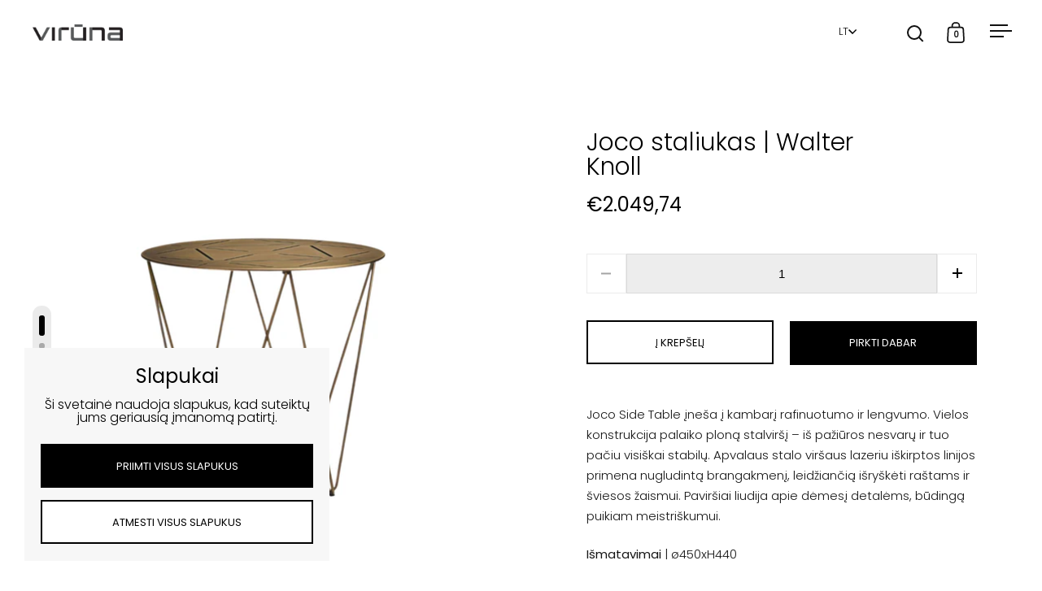

--- FILE ---
content_type: text/html; charset=utf-8
request_url: https://viruna.lt/collections/stalai/products/walter-knoll-joco-staliukas
body_size: 29538
content:
<!doctype html><html class="no-js" lang="lt" dir="ltr">
<head>

  <meta charset="utf-8">
  <meta name="viewport" content="width=device-width, initial-scale=1.0, height=device-height, minimum-scale=1.0">
  <meta http-equiv="X-UA-Compatible" content="IE=edge"><link rel="shortcut icon" href="//viruna.lt/cdn/shop/files/Untitled_3_c06d6a48-c539-4750-8790-86c135715ce0.png?crop=center&height=48&v=1706191073&width=48" type="image/png" /><title>Joco staliukas | Walter Knoll &ndash; Virūna
</title><meta name="description" content="Joco Side Table įneša į kambarį rafinuotumo ir lengvumo. Vielos konstrukcija palaiko ploną stalviršį – iš pažiūros nesvarų ir tuo pačiu visiškai stabilų. Apvalaus stalo viršaus lazeriu iškirptos linijos primena nugludintą brangakmenį, leidžiančią išryškėti raštams ir šviesos žaismui. Paviršiai liudija apie dėmesį detal">

<meta property="og:site_name" content="Virūna">
<meta property="og:url" content="https://viruna.lt/products/walter-knoll-joco-staliukas">
<meta property="og:title" content="Joco staliukas | Walter Knoll">
<meta property="og:type" content="product">
<meta property="og:description" content="Joco Side Table įneša į kambarį rafinuotumo ir lengvumo. Vielos konstrukcija palaiko ploną stalviršį – iš pažiūros nesvarų ir tuo pačiu visiškai stabilų. Apvalaus stalo viršaus lazeriu iškirptos linijos primena nugludintą brangakmenį, leidžiančią išryškėti raštams ir šviesos žaismui. Paviršiai liudija apie dėmesį detal"><meta property="og:image" content="http://viruna.lt/cdn/shop/files/joco.png?v=1760342321">
  <meta property="og:image:secure_url" content="https://viruna.lt/cdn/shop/files/joco.png?v=1760342321">
  <meta property="og:image:width" content="2048">
  <meta property="og:image:height" content="2048"><meta property="og:price:amount" content="2.049,74">
  <meta property="og:price:currency" content="EUR"><meta name="twitter:card" content="summary_large_image">
<meta name="twitter:title" content="Joco staliukas | Walter Knoll">
<meta name="twitter:description" content="Joco Side Table įneša į kambarį rafinuotumo ir lengvumo. Vielos konstrukcija palaiko ploną stalviršį – iš pažiūros nesvarų ir tuo pačiu visiškai stabilų. Apvalaus stalo viršaus lazeriu iškirptos linijos primena nugludintą brangakmenį, leidžiančią išryškėti raštams ir šviesos žaismui. Paviršiai liudija apie dėmesį detal"><script type="application/ld+json">
  [
    {
      "@context": "https://schema.org",
      "@type": "WebSite",
      "name": "Virūna",
      "url": "https:\/\/viruna.lt"
    },
    {
      "@context": "https://schema.org",
      "@type": "Organization",
      "name": "Virūna",
      "url": "https:\/\/viruna.lt"
    }
  ]
</script>

<script type="application/ld+json">
{
  "@context": "http://schema.org",
  "@type": "BreadcrumbList",
  "itemListElement": [
    {
      "@type": "ListItem",
      "position": 1,
      "name": "",
      "item": "https://viruna.lt"
    },{
          "@type": "ListItem",
          "position": 2,
          "name": "STALAI",
          "item": "https://viruna.lt/collections/stalai"
        },{
        "@type": "ListItem",
        "position": 3,
        "name": "Joco staliukas | Walter Knoll",
        "item": "https://viruna.lt/products/walter-knoll-joco-staliukas"
      }]
}
</script><script type="application/ld+json">{"@context":"http:\/\/schema.org\/","@id":"\/products\/walter-knoll-joco-staliukas#product","@type":"Product","brand":{"@type":"Brand","name":"Būsto harmonija"},"category":"Kavos staliukai","description":"Joco Side Table įneša į kambarį rafinuotumo ir lengvumo. Vielos konstrukcija palaiko ploną stalviršį – iš pažiūros nesvarų ir tuo pačiu visiškai stabilų. Apvalaus stalo viršaus lazeriu iškirptos linijos primena nugludintą brangakmenį, leidžiančią išryškėti raštams ir šviesos žaismui. Paviršiai liudija apie dėmesį detalėms, būdingą puikiam meistriškumui.\nIšmatavimai | ø450xH440\nStalviršis | padengtas žalvariu\nKojos | padengtas žalvariu\nTiekėjas | Būsto Harmonija\n*Šis produktas yra iš ekspozicijos Kauno salone.","image":"https:\/\/viruna.lt\/cdn\/shop\/files\/joco.png?v=1760342321\u0026width=1920","name":"Joco staliukas | Walter Knoll","offers":{"@id":"\/products\/walter-knoll-joco-staliukas?variant=46993565614426#offer","@type":"Offer","availability":"http:\/\/schema.org\/InStock","price":"2049.74","priceCurrency":"EUR","url":"https:\/\/viruna.lt\/products\/walter-knoll-joco-staliukas?variant=46993565614426"},"url":"https:\/\/viruna.lt\/products\/walter-knoll-joco-staliukas"}</script><link rel="canonical" href="https://viruna.lt/products/walter-knoll-joco-staliukas">

  <link rel="preconnect" href="https://cdn.shopify.com"><link rel="preconnect" href="https://fonts.shopifycdn.com" crossorigin><link href="//viruna.lt/cdn/shop/t/11/assets/theme.css?v=79091345594326226641733141958" as="style" rel="preload"><link href="//viruna.lt/cdn/shop/t/11/assets/section-header.css?v=83489531810375462331730367527" as="style" rel="preload"><link href="//viruna.lt/cdn/shop/t/11/assets/component-slider.css?v=8095672625576475451706089624" as="style" rel="preload"><link href="//viruna.lt/cdn/shop/t/11/assets/component-product-item.css?v=69071240398130824201730457667" as="style" rel="preload"><link href="//viruna.lt/cdn/shop/t/11/assets/section-main-product.css?v=75180412784442145611731658746" as="style" rel="preload"><link rel="preload" as="image" href="//viruna.lt/cdn/shop/files/joco.png?v=1760342321&width=480" imagesrcset="//viruna.lt/cdn/shop/files/joco.png?v=1760342321&width=240 240w,//viruna.lt/cdn/shop/files/joco.png?v=1760342321&width=360 360w,//viruna.lt/cdn/shop/files/joco.png?v=1760342321&width=420 420w,//viruna.lt/cdn/shop/files/joco.png?v=1760342321&width=480 480w,//viruna.lt/cdn/shop/files/joco.png?v=1760342321&width=640 640w,//viruna.lt/cdn/shop/files/joco.png?v=1760342321&width=840 840w,//viruna.lt/cdn/shop/files/joco.png?v=1760342321&width=1080 1080w,//viruna.lt/cdn/shop/files/joco.png?v=1760342321&width=1280 1280w,//viruna.lt/cdn/shop/files/joco.png?v=1760342321&width=1540 1540w,//viruna.lt/cdn/shop/files/joco.png?v=1760342321&width=1860 1860w" imagesizes="(max-width: 1024px) and (orientation: portrait) 100vw, (max-width: 768px) 100vw, 50vw"><link rel="preload" href="//viruna.lt/cdn/fonts/poppins/poppins_n3.05f58335c3209cce17da4f1f1ab324ebe2982441.woff2" as="font" type="font/woff2" crossorigin><link rel="preload" href="//viruna.lt/cdn/fonts/poppins/poppins_n3.05f58335c3209cce17da4f1f1ab324ebe2982441.woff2" as="font" type="font/woff2" crossorigin><style>



@font-face {
  font-family: Poppins;
  font-weight: 300;
  font-style: normal;
  font-display: swap;
  src: url("//viruna.lt/cdn/fonts/poppins/poppins_n3.05f58335c3209cce17da4f1f1ab324ebe2982441.woff2") format("woff2"),
       url("//viruna.lt/cdn/fonts/poppins/poppins_n3.6971368e1f131d2c8ff8e3a44a36b577fdda3ff5.woff") format("woff");
}
@font-face {
  font-family: Poppins;
  font-weight: 300;
  font-style: normal;
  font-display: swap;
  src: url("//viruna.lt/cdn/fonts/poppins/poppins_n3.05f58335c3209cce17da4f1f1ab324ebe2982441.woff2") format("woff2"),
       url("//viruna.lt/cdn/fonts/poppins/poppins_n3.6971368e1f131d2c8ff8e3a44a36b577fdda3ff5.woff") format("woff");
}
@font-face {
  font-family: Poppins;
  font-weight: 400;
  font-style: normal;
  font-display: swap;
  src: url("//viruna.lt/cdn/fonts/poppins/poppins_n4.0ba78fa5af9b0e1a374041b3ceaadf0a43b41362.woff2") format("woff2"),
       url("//viruna.lt/cdn/fonts/poppins/poppins_n4.214741a72ff2596839fc9760ee7a770386cf16ca.woff") format("woff");
}
@font-face {
  font-family: Poppins;
  font-weight: 300;
  font-style: italic;
  font-display: swap;
  src: url("//viruna.lt/cdn/fonts/poppins/poppins_i3.8536b4423050219f608e17f134fe9ea3b01ed890.woff2") format("woff2"),
       url("//viruna.lt/cdn/fonts/poppins/poppins_i3.0f4433ada196bcabf726ed78f8e37e0995762f7f.woff") format("woff");
}
</style>
<style>

  :root {

    /* Main color scheme */

    --main-text: #000000;
    --main-text-hover: rgba(0, 0, 0, 0.82);
    --main-text-foreground: #fff;
    
    --main-background: #ffffff;
    --main-background-secondary: rgba(0, 0, 0, 0.18);
    --main-background-third: rgba(0, 0, 0, 0.03);
    --main-borders: rgba(0, 0, 0, 0.08);
    --grid-borders: rgba(0, 0, 0, 0.0);

    /* Header & sidebars color scheme */
    
    --header-text: #111111;
    --header-text-foreground: #fff;
    
    --header-background: #ffffff;
    --header-background-secondary: rgba(17, 17, 17, 0.18);
    --header-borders: rgba(17, 17, 17, 0.08);
    --header-grid-borders: rgba(17, 17, 17, 0.0);--cart-image-border: 1px solid #f1f1f1;/* Footer color scheme */

    --footer-text: ;
    --footer-text-foreground: #fff;
    
    --footer-background: ;
    --footer-background-secondary: ;
    --footer-borders: ;

    --grid-image-padding: 0%;
    --grid-image-background: rgba(0,0,0,0);

    /* Buttons radius */

    --buttons-radius: 10px;

    /* Font variables */

    --font-stack-headings: Poppins, sans-serif;
    --font-weight-headings: 300;
    --font-style-headings: normal;

    --font-stack-body: Poppins, sans-serif;
    --font-weight-body: 300;--font-weight-body-bold: 400;--font-style-body: normal;

    --base-headings-size: 50;
    --base-headings-line: 1;
    --base-body-size: 16;
    --base-body-line: 1;

  }

  select, .regular-select-cover, .facets__disclosure:after {
    background-image: url("data:image/svg+xml,%0A%3Csvg width='14' height='9' viewBox='0 0 14 9' fill='none' xmlns='http://www.w3.org/2000/svg'%3E%3Cpath d='M8.42815 7.47604L7.01394 8.89025L0.528658 2.40497L1.94287 0.990753L8.42815 7.47604Z' fill='rgb(0, 0, 0)'/%3E%3Cpath d='M6.98591 8.89025L5.5717 7.47604L12.057 0.990755L13.4712 2.40497L6.98591 8.89025Z' fill='rgb(0, 0, 0)'/%3E%3C/svg%3E%0A");
  }</style><link href="//viruna.lt/cdn/shop/t/11/assets/theme.css?v=79091345594326226641733141958" rel="stylesheet" type="text/css" media="all" />

  <script>window.performance && window.performance.mark && window.performance.mark('shopify.content_for_header.start');</script><meta name="google-site-verification" content="C1zebmPa99VrwKFLysmuaAzRrq0xeRD4QSjJ4MTHTDw">
<meta id="shopify-digital-wallet" name="shopify-digital-wallet" content="/25464045661/digital_wallets/dialog">
<meta name="shopify-checkout-api-token" content="42b52fc7526412b0d98a00ddd3030743">
<meta id="in-context-paypal-metadata" data-shop-id="25464045661" data-venmo-supported="false" data-environment="production" data-locale="en_US" data-paypal-v4="true" data-currency="EUR">
<link rel="alternate" hreflang="x-default" href="https://viruna.lt/products/walter-knoll-joco-staliukas">
<link rel="alternate" hreflang="lt" href="https://viruna.lt/products/walter-knoll-joco-staliukas">
<link rel="alternate" hreflang="en" href="https://viruna.lt/en/products/walter-knoll-joco-staliukas">
<link rel="alternate" type="application/json+oembed" href="https://viruna.lt/products/walter-knoll-joco-staliukas.oembed">
<script async="async" src="/checkouts/internal/preloads.js?locale=lt-LT"></script>
<script id="shopify-features" type="application/json">{"accessToken":"42b52fc7526412b0d98a00ddd3030743","betas":["rich-media-storefront-analytics"],"domain":"viruna.lt","predictiveSearch":true,"shopId":25464045661,"locale":"lt"}</script>
<script>var Shopify = Shopify || {};
Shopify.shop = "viruna.myshopify.com";
Shopify.locale = "lt";
Shopify.currency = {"active":"EUR","rate":"1.0"};
Shopify.country = "LT";
Shopify.theme = {"name":"Split-working","id":157969482074,"schema_name":"Split","schema_version":"4.3.1","theme_store_id":842,"role":"main"};
Shopify.theme.handle = "null";
Shopify.theme.style = {"id":null,"handle":null};
Shopify.cdnHost = "viruna.lt/cdn";
Shopify.routes = Shopify.routes || {};
Shopify.routes.root = "/";</script>
<script type="module">!function(o){(o.Shopify=o.Shopify||{}).modules=!0}(window);</script>
<script>!function(o){function n(){var o=[];function n(){o.push(Array.prototype.slice.apply(arguments))}return n.q=o,n}var t=o.Shopify=o.Shopify||{};t.loadFeatures=n(),t.autoloadFeatures=n()}(window);</script>
<script id="shop-js-analytics" type="application/json">{"pageType":"product"}</script>
<script defer="defer" async type="module" src="//viruna.lt/cdn/shopifycloud/shop-js/modules/v2/client.init-shop-cart-sync_C5BV16lS.en.esm.js"></script>
<script defer="defer" async type="module" src="//viruna.lt/cdn/shopifycloud/shop-js/modules/v2/chunk.common_CygWptCX.esm.js"></script>
<script type="module">
  await import("//viruna.lt/cdn/shopifycloud/shop-js/modules/v2/client.init-shop-cart-sync_C5BV16lS.en.esm.js");
await import("//viruna.lt/cdn/shopifycloud/shop-js/modules/v2/chunk.common_CygWptCX.esm.js");

  window.Shopify.SignInWithShop?.initShopCartSync?.({"fedCMEnabled":true,"windoidEnabled":true});

</script>
<script id="__st">var __st={"a":25464045661,"offset":7200,"reqid":"dba033de-57fd-4eef-beaa-2b6a2dbd9a52-1768695769","pageurl":"viruna.lt\/collections\/stalai\/products\/walter-knoll-joco-staliukas","u":"1720894e4c5f","p":"product","rtyp":"product","rid":8515852534106};</script>
<script>window.ShopifyPaypalV4VisibilityTracking = true;</script>
<script id="captcha-bootstrap">!function(){'use strict';const t='contact',e='account',n='new_comment',o=[[t,t],['blogs',n],['comments',n],[t,'customer']],c=[[e,'customer_login'],[e,'guest_login'],[e,'recover_customer_password'],[e,'create_customer']],r=t=>t.map((([t,e])=>`form[action*='/${t}']:not([data-nocaptcha='true']) input[name='form_type'][value='${e}']`)).join(','),a=t=>()=>t?[...document.querySelectorAll(t)].map((t=>t.form)):[];function s(){const t=[...o],e=r(t);return a(e)}const i='password',u='form_key',d=['recaptcha-v3-token','g-recaptcha-response','h-captcha-response',i],f=()=>{try{return window.sessionStorage}catch{return}},m='__shopify_v',_=t=>t.elements[u];function p(t,e,n=!1){try{const o=window.sessionStorage,c=JSON.parse(o.getItem(e)),{data:r}=function(t){const{data:e,action:n}=t;return t[m]||n?{data:e,action:n}:{data:t,action:n}}(c);for(const[e,n]of Object.entries(r))t.elements[e]&&(t.elements[e].value=n);n&&o.removeItem(e)}catch(o){console.error('form repopulation failed',{error:o})}}const l='form_type',E='cptcha';function T(t){t.dataset[E]=!0}const w=window,h=w.document,L='Shopify',v='ce_forms',y='captcha';let A=!1;((t,e)=>{const n=(g='f06e6c50-85a8-45c8-87d0-21a2b65856fe',I='https://cdn.shopify.com/shopifycloud/storefront-forms-hcaptcha/ce_storefront_forms_captcha_hcaptcha.v1.5.2.iife.js',D={infoText:'Saugo „hCaptcha“',privacyText:'Privatumas',termsText:'Sąlygos'},(t,e,n)=>{const o=w[L][v],c=o.bindForm;if(c)return c(t,g,e,D).then(n);var r;o.q.push([[t,g,e,D],n]),r=I,A||(h.body.append(Object.assign(h.createElement('script'),{id:'captcha-provider',async:!0,src:r})),A=!0)});var g,I,D;w[L]=w[L]||{},w[L][v]=w[L][v]||{},w[L][v].q=[],w[L][y]=w[L][y]||{},w[L][y].protect=function(t,e){n(t,void 0,e),T(t)},Object.freeze(w[L][y]),function(t,e,n,w,h,L){const[v,y,A,g]=function(t,e,n){const i=e?o:[],u=t?c:[],d=[...i,...u],f=r(d),m=r(i),_=r(d.filter((([t,e])=>n.includes(e))));return[a(f),a(m),a(_),s()]}(w,h,L),I=t=>{const e=t.target;return e instanceof HTMLFormElement?e:e&&e.form},D=t=>v().includes(t);t.addEventListener('submit',(t=>{const e=I(t);if(!e)return;const n=D(e)&&!e.dataset.hcaptchaBound&&!e.dataset.recaptchaBound,o=_(e),c=g().includes(e)&&(!o||!o.value);(n||c)&&t.preventDefault(),c&&!n&&(function(t){try{if(!f())return;!function(t){const e=f();if(!e)return;const n=_(t);if(!n)return;const o=n.value;o&&e.removeItem(o)}(t);const e=Array.from(Array(32),(()=>Math.random().toString(36)[2])).join('');!function(t,e){_(t)||t.append(Object.assign(document.createElement('input'),{type:'hidden',name:u})),t.elements[u].value=e}(t,e),function(t,e){const n=f();if(!n)return;const o=[...t.querySelectorAll(`input[type='${i}']`)].map((({name:t})=>t)),c=[...d,...o],r={};for(const[a,s]of new FormData(t).entries())c.includes(a)||(r[a]=s);n.setItem(e,JSON.stringify({[m]:1,action:t.action,data:r}))}(t,e)}catch(e){console.error('failed to persist form',e)}}(e),e.submit())}));const S=(t,e)=>{t&&!t.dataset[E]&&(n(t,e.some((e=>e===t))),T(t))};for(const o of['focusin','change'])t.addEventListener(o,(t=>{const e=I(t);D(e)&&S(e,y())}));const B=e.get('form_key'),M=e.get(l),P=B&&M;t.addEventListener('DOMContentLoaded',(()=>{const t=y();if(P)for(const e of t)e.elements[l].value===M&&p(e,B);[...new Set([...A(),...v().filter((t=>'true'===t.dataset.shopifyCaptcha))])].forEach((e=>S(e,t)))}))}(h,new URLSearchParams(w.location.search),n,t,e,['guest_login'])})(!0,!0)}();</script>
<script integrity="sha256-4kQ18oKyAcykRKYeNunJcIwy7WH5gtpwJnB7kiuLZ1E=" data-source-attribution="shopify.loadfeatures" defer="defer" src="//viruna.lt/cdn/shopifycloud/storefront/assets/storefront/load_feature-a0a9edcb.js" crossorigin="anonymous"></script>
<script data-source-attribution="shopify.dynamic_checkout.dynamic.init">var Shopify=Shopify||{};Shopify.PaymentButton=Shopify.PaymentButton||{isStorefrontPortableWallets:!0,init:function(){window.Shopify.PaymentButton.init=function(){};var t=document.createElement("script");t.src="https://viruna.lt/cdn/shopifycloud/portable-wallets/latest/portable-wallets.lt.js",t.type="module",document.head.appendChild(t)}};
</script>
<script data-source-attribution="shopify.dynamic_checkout.buyer_consent">
  function portableWalletsHideBuyerConsent(e){var t=document.getElementById("shopify-buyer-consent"),n=document.getElementById("shopify-subscription-policy-button");t&&n&&(t.classList.add("hidden"),t.setAttribute("aria-hidden","true"),n.removeEventListener("click",e))}function portableWalletsShowBuyerConsent(e){var t=document.getElementById("shopify-buyer-consent"),n=document.getElementById("shopify-subscription-policy-button");t&&n&&(t.classList.remove("hidden"),t.removeAttribute("aria-hidden"),n.addEventListener("click",e))}window.Shopify?.PaymentButton&&(window.Shopify.PaymentButton.hideBuyerConsent=portableWalletsHideBuyerConsent,window.Shopify.PaymentButton.showBuyerConsent=portableWalletsShowBuyerConsent);
</script>
<script>
  function portableWalletsCleanup(e){e&&e.src&&console.error("Failed to load portable wallets script "+e.src);var t=document.querySelectorAll("shopify-accelerated-checkout .shopify-payment-button__skeleton, shopify-accelerated-checkout-cart .wallet-cart-button__skeleton"),e=document.getElementById("shopify-buyer-consent");for(let e=0;e<t.length;e++)t[e].remove();e&&e.remove()}function portableWalletsNotLoadedAsModule(e){e instanceof ErrorEvent&&"string"==typeof e.message&&e.message.includes("import.meta")&&"string"==typeof e.filename&&e.filename.includes("portable-wallets")&&(window.removeEventListener("error",portableWalletsNotLoadedAsModule),window.Shopify.PaymentButton.failedToLoad=e,"loading"===document.readyState?document.addEventListener("DOMContentLoaded",window.Shopify.PaymentButton.init):window.Shopify.PaymentButton.init())}window.addEventListener("error",portableWalletsNotLoadedAsModule);
</script>

<script type="module" src="https://viruna.lt/cdn/shopifycloud/portable-wallets/latest/portable-wallets.lt.js" onError="portableWalletsCleanup(this)" crossorigin="anonymous"></script>
<script nomodule>
  document.addEventListener("DOMContentLoaded", portableWalletsCleanup);
</script>

<link id="shopify-accelerated-checkout-styles" rel="stylesheet" media="screen" href="https://viruna.lt/cdn/shopifycloud/portable-wallets/latest/accelerated-checkout-backwards-compat.css" crossorigin="anonymous">
<style id="shopify-accelerated-checkout-cart">
        #shopify-buyer-consent {
  margin-top: 1em;
  display: inline-block;
  width: 100%;
}

#shopify-buyer-consent.hidden {
  display: none;
}

#shopify-subscription-policy-button {
  background: none;
  border: none;
  padding: 0;
  text-decoration: underline;
  font-size: inherit;
  cursor: pointer;
}

#shopify-subscription-policy-button::before {
  box-shadow: none;
}

      </style>

<script>window.performance && window.performance.mark && window.performance.mark('shopify.content_for_header.end');</script>

  <script>
    const rbi = [];
    const ribSetSize = (img) => {
      if ( img.offsetWidth / parseInt(img.dataset.ratio) < img.offsetHeight ) {
        img.setAttribute('sizes', `${Math.ceil(img.offsetHeight * parseInt(img.dataset.ratio))}px`);
      } else {
        img.setAttribute('sizes', `${Math.ceil(img.offsetWidth)}px`);
      }
    }
    function debounce(fn, wait) {
      let t;
      return (...args) => {
        clearTimeout(t);
        t = setTimeout(() => fn.apply(this, args), wait);
      };
    }
    window.KEYCODES = {
      TAB: 9,
      ESC: 27,
      DOWN: 40,
      RIGHT: 39,
      UP: 38,
      LEFT: 37,
      RETURN: 13
    };
    window.addEventListener('resize', debounce(()=>{
      for ( let img of rbi ) {
        ribSetSize(img);
      }
    }, 250));
  </script>

  <script>
    const ProductHeaderHelper = productSelector => {
      const originalHeader = document.querySelector(`${productSelector} .product-header`);
      let duplicateHeader = document.createElement('div');
      duplicateHeader.classList = 'product-header product-header--mobile';
      duplicateHeader.innerHTML = document.querySelector(`${productSelector} product-header`).innerHTML;
      duplicateHeader.querySelector('.price-reviews').id = "";
      document.querySelector(`${productSelector}`).prepend(duplicateHeader);
      const headerObserver = new MutationObserver(mutations=>{
        for ( const mutation of mutations ) {
          duplicateHeader.innerHTML = originalHeader.innerHTML;
        }
      });
      headerObserver.observe(originalHeader,{ attributes: false, childList: true, subtree: true })
    }
  </script><noscript>
    <link rel="stylesheet" href="//viruna.lt/cdn/shop/t/11/assets/theme-noscript.css?v=143651147855901250301717686018">
  </noscript>

  <script src="//viruna.lt/cdn/shop/t/11/assets/component-video-background.js?v=144337521800850417181706089624" defer></script>

<!-- BEGIN app block: shopify://apps/xo-insert-code/blocks/insert-code-header/72017b12-3679-442e-b23c-5c62460717f5 --><!-- XO-InsertCode Header -->



  
<!-- End: XO-InsertCode Header -->


<!-- END app block --><link href="https://monorail-edge.shopifysvc.com" rel="dns-prefetch">
<script>(function(){if ("sendBeacon" in navigator && "performance" in window) {try {var session_token_from_headers = performance.getEntriesByType('navigation')[0].serverTiming.find(x => x.name == '_s').description;} catch {var session_token_from_headers = undefined;}var session_cookie_matches = document.cookie.match(/_shopify_s=([^;]*)/);var session_token_from_cookie = session_cookie_matches && session_cookie_matches.length === 2 ? session_cookie_matches[1] : "";var session_token = session_token_from_headers || session_token_from_cookie || "";function handle_abandonment_event(e) {var entries = performance.getEntries().filter(function(entry) {return /monorail-edge.shopifysvc.com/.test(entry.name);});if (!window.abandonment_tracked && entries.length === 0) {window.abandonment_tracked = true;var currentMs = Date.now();var navigation_start = performance.timing.navigationStart;var payload = {shop_id: 25464045661,url: window.location.href,navigation_start,duration: currentMs - navigation_start,session_token,page_type: "product"};window.navigator.sendBeacon("https://monorail-edge.shopifysvc.com/v1/produce", JSON.stringify({schema_id: "online_store_buyer_site_abandonment/1.1",payload: payload,metadata: {event_created_at_ms: currentMs,event_sent_at_ms: currentMs}}));}}window.addEventListener('pagehide', handle_abandonment_event);}}());</script>
<script id="web-pixels-manager-setup">(function e(e,d,r,n,o){if(void 0===o&&(o={}),!Boolean(null===(a=null===(i=window.Shopify)||void 0===i?void 0:i.analytics)||void 0===a?void 0:a.replayQueue)){var i,a;window.Shopify=window.Shopify||{};var t=window.Shopify;t.analytics=t.analytics||{};var s=t.analytics;s.replayQueue=[],s.publish=function(e,d,r){return s.replayQueue.push([e,d,r]),!0};try{self.performance.mark("wpm:start")}catch(e){}var l=function(){var e={modern:/Edge?\/(1{2}[4-9]|1[2-9]\d|[2-9]\d{2}|\d{4,})\.\d+(\.\d+|)|Firefox\/(1{2}[4-9]|1[2-9]\d|[2-9]\d{2}|\d{4,})\.\d+(\.\d+|)|Chrom(ium|e)\/(9{2}|\d{3,})\.\d+(\.\d+|)|(Maci|X1{2}).+ Version\/(15\.\d+|(1[6-9]|[2-9]\d|\d{3,})\.\d+)([,.]\d+|)( \(\w+\)|)( Mobile\/\w+|) Safari\/|Chrome.+OPR\/(9{2}|\d{3,})\.\d+\.\d+|(CPU[ +]OS|iPhone[ +]OS|CPU[ +]iPhone|CPU IPhone OS|CPU iPad OS)[ +]+(15[._]\d+|(1[6-9]|[2-9]\d|\d{3,})[._]\d+)([._]\d+|)|Android:?[ /-](13[3-9]|1[4-9]\d|[2-9]\d{2}|\d{4,})(\.\d+|)(\.\d+|)|Android.+Firefox\/(13[5-9]|1[4-9]\d|[2-9]\d{2}|\d{4,})\.\d+(\.\d+|)|Android.+Chrom(ium|e)\/(13[3-9]|1[4-9]\d|[2-9]\d{2}|\d{4,})\.\d+(\.\d+|)|SamsungBrowser\/([2-9]\d|\d{3,})\.\d+/,legacy:/Edge?\/(1[6-9]|[2-9]\d|\d{3,})\.\d+(\.\d+|)|Firefox\/(5[4-9]|[6-9]\d|\d{3,})\.\d+(\.\d+|)|Chrom(ium|e)\/(5[1-9]|[6-9]\d|\d{3,})\.\d+(\.\d+|)([\d.]+$|.*Safari\/(?![\d.]+ Edge\/[\d.]+$))|(Maci|X1{2}).+ Version\/(10\.\d+|(1[1-9]|[2-9]\d|\d{3,})\.\d+)([,.]\d+|)( \(\w+\)|)( Mobile\/\w+|) Safari\/|Chrome.+OPR\/(3[89]|[4-9]\d|\d{3,})\.\d+\.\d+|(CPU[ +]OS|iPhone[ +]OS|CPU[ +]iPhone|CPU IPhone OS|CPU iPad OS)[ +]+(10[._]\d+|(1[1-9]|[2-9]\d|\d{3,})[._]\d+)([._]\d+|)|Android:?[ /-](13[3-9]|1[4-9]\d|[2-9]\d{2}|\d{4,})(\.\d+|)(\.\d+|)|Mobile Safari.+OPR\/([89]\d|\d{3,})\.\d+\.\d+|Android.+Firefox\/(13[5-9]|1[4-9]\d|[2-9]\d{2}|\d{4,})\.\d+(\.\d+|)|Android.+Chrom(ium|e)\/(13[3-9]|1[4-9]\d|[2-9]\d{2}|\d{4,})\.\d+(\.\d+|)|Android.+(UC? ?Browser|UCWEB|U3)[ /]?(15\.([5-9]|\d{2,})|(1[6-9]|[2-9]\d|\d{3,})\.\d+)\.\d+|SamsungBrowser\/(5\.\d+|([6-9]|\d{2,})\.\d+)|Android.+MQ{2}Browser\/(14(\.(9|\d{2,})|)|(1[5-9]|[2-9]\d|\d{3,})(\.\d+|))(\.\d+|)|K[Aa][Ii]OS\/(3\.\d+|([4-9]|\d{2,})\.\d+)(\.\d+|)/},d=e.modern,r=e.legacy,n=navigator.userAgent;return n.match(d)?"modern":n.match(r)?"legacy":"unknown"}(),u="modern"===l?"modern":"legacy",c=(null!=n?n:{modern:"",legacy:""})[u],f=function(e){return[e.baseUrl,"/wpm","/b",e.hashVersion,"modern"===e.buildTarget?"m":"l",".js"].join("")}({baseUrl:d,hashVersion:r,buildTarget:u}),m=function(e){var d=e.version,r=e.bundleTarget,n=e.surface,o=e.pageUrl,i=e.monorailEndpoint;return{emit:function(e){var a=e.status,t=e.errorMsg,s=(new Date).getTime(),l=JSON.stringify({metadata:{event_sent_at_ms:s},events:[{schema_id:"web_pixels_manager_load/3.1",payload:{version:d,bundle_target:r,page_url:o,status:a,surface:n,error_msg:t},metadata:{event_created_at_ms:s}}]});if(!i)return console&&console.warn&&console.warn("[Web Pixels Manager] No Monorail endpoint provided, skipping logging."),!1;try{return self.navigator.sendBeacon.bind(self.navigator)(i,l)}catch(e){}var u=new XMLHttpRequest;try{return u.open("POST",i,!0),u.setRequestHeader("Content-Type","text/plain"),u.send(l),!0}catch(e){return console&&console.warn&&console.warn("[Web Pixels Manager] Got an unhandled error while logging to Monorail."),!1}}}}({version:r,bundleTarget:l,surface:e.surface,pageUrl:self.location.href,monorailEndpoint:e.monorailEndpoint});try{o.browserTarget=l,function(e){var d=e.src,r=e.async,n=void 0===r||r,o=e.onload,i=e.onerror,a=e.sri,t=e.scriptDataAttributes,s=void 0===t?{}:t,l=document.createElement("script"),u=document.querySelector("head"),c=document.querySelector("body");if(l.async=n,l.src=d,a&&(l.integrity=a,l.crossOrigin="anonymous"),s)for(var f in s)if(Object.prototype.hasOwnProperty.call(s,f))try{l.dataset[f]=s[f]}catch(e){}if(o&&l.addEventListener("load",o),i&&l.addEventListener("error",i),u)u.appendChild(l);else{if(!c)throw new Error("Did not find a head or body element to append the script");c.appendChild(l)}}({src:f,async:!0,onload:function(){if(!function(){var e,d;return Boolean(null===(d=null===(e=window.Shopify)||void 0===e?void 0:e.analytics)||void 0===d?void 0:d.initialized)}()){var d=window.webPixelsManager.init(e)||void 0;if(d){var r=window.Shopify.analytics;r.replayQueue.forEach((function(e){var r=e[0],n=e[1],o=e[2];d.publishCustomEvent(r,n,o)})),r.replayQueue=[],r.publish=d.publishCustomEvent,r.visitor=d.visitor,r.initialized=!0}}},onerror:function(){return m.emit({status:"failed",errorMsg:"".concat(f," has failed to load")})},sri:function(e){var d=/^sha384-[A-Za-z0-9+/=]+$/;return"string"==typeof e&&d.test(e)}(c)?c:"",scriptDataAttributes:o}),m.emit({status:"loading"})}catch(e){m.emit({status:"failed",errorMsg:(null==e?void 0:e.message)||"Unknown error"})}}})({shopId: 25464045661,storefrontBaseUrl: "https://viruna.lt",extensionsBaseUrl: "https://extensions.shopifycdn.com/cdn/shopifycloud/web-pixels-manager",monorailEndpoint: "https://monorail-edge.shopifysvc.com/unstable/produce_batch",surface: "storefront-renderer",enabledBetaFlags: ["2dca8a86"],webPixelsConfigList: [{"id":"1105953114","configuration":"{\"config\":\"{\\\"pixel_id\\\":\\\"G-6S4DGF9D24\\\",\\\"target_country\\\":\\\"DE\\\",\\\"gtag_events\\\":[{\\\"type\\\":\\\"begin_checkout\\\",\\\"action_label\\\":\\\"G-6S4DGF9D24\\\"},{\\\"type\\\":\\\"search\\\",\\\"action_label\\\":\\\"G-6S4DGF9D24\\\"},{\\\"type\\\":\\\"view_item\\\",\\\"action_label\\\":[\\\"G-6S4DGF9D24\\\",\\\"MC-C7D02BHZPG\\\"]},{\\\"type\\\":\\\"purchase\\\",\\\"action_label\\\":[\\\"G-6S4DGF9D24\\\",\\\"MC-C7D02BHZPG\\\"]},{\\\"type\\\":\\\"page_view\\\",\\\"action_label\\\":[\\\"G-6S4DGF9D24\\\",\\\"MC-C7D02BHZPG\\\"]},{\\\"type\\\":\\\"add_payment_info\\\",\\\"action_label\\\":\\\"G-6S4DGF9D24\\\"},{\\\"type\\\":\\\"add_to_cart\\\",\\\"action_label\\\":\\\"G-6S4DGF9D24\\\"}],\\\"enable_monitoring_mode\\\":false}\"}","eventPayloadVersion":"v1","runtimeContext":"OPEN","scriptVersion":"b2a88bafab3e21179ed38636efcd8a93","type":"APP","apiClientId":1780363,"privacyPurposes":[],"dataSharingAdjustments":{"protectedCustomerApprovalScopes":["read_customer_address","read_customer_email","read_customer_name","read_customer_personal_data","read_customer_phone"]}},{"id":"162660698","eventPayloadVersion":"v1","runtimeContext":"LAX","scriptVersion":"1","type":"CUSTOM","privacyPurposes":["MARKETING"],"name":"Meta pixel (migrated)"},{"id":"shopify-app-pixel","configuration":"{}","eventPayloadVersion":"v1","runtimeContext":"STRICT","scriptVersion":"0450","apiClientId":"shopify-pixel","type":"APP","privacyPurposes":["ANALYTICS","MARKETING"]},{"id":"shopify-custom-pixel","eventPayloadVersion":"v1","runtimeContext":"LAX","scriptVersion":"0450","apiClientId":"shopify-pixel","type":"CUSTOM","privacyPurposes":["ANALYTICS","MARKETING"]}],isMerchantRequest: false,initData: {"shop":{"name":"Virūna","paymentSettings":{"currencyCode":"EUR"},"myshopifyDomain":"viruna.myshopify.com","countryCode":"LT","storefrontUrl":"https:\/\/viruna.lt"},"customer":null,"cart":null,"checkout":null,"productVariants":[{"price":{"amount":2049.74,"currencyCode":"EUR"},"product":{"title":"Joco staliukas | Walter Knoll","vendor":"Būsto harmonija","id":"8515852534106","untranslatedTitle":"Joco staliukas | Walter Knoll","url":"\/products\/walter-knoll-joco-staliukas","type":"Stalai"},"id":"46993565614426","image":{"src":"\/\/viruna.lt\/cdn\/shop\/files\/joco.png?v=1760342321"},"sku":"","title":"Default Title","untranslatedTitle":"Default Title"}],"purchasingCompany":null},},"https://viruna.lt/cdn","fcfee988w5aeb613cpc8e4bc33m6693e112",{"modern":"","legacy":""},{"shopId":"25464045661","storefrontBaseUrl":"https:\/\/viruna.lt","extensionBaseUrl":"https:\/\/extensions.shopifycdn.com\/cdn\/shopifycloud\/web-pixels-manager","surface":"storefront-renderer","enabledBetaFlags":"[\"2dca8a86\"]","isMerchantRequest":"false","hashVersion":"fcfee988w5aeb613cpc8e4bc33m6693e112","publish":"custom","events":"[[\"page_viewed\",{}],[\"product_viewed\",{\"productVariant\":{\"price\":{\"amount\":2049.74,\"currencyCode\":\"EUR\"},\"product\":{\"title\":\"Joco staliukas | Walter Knoll\",\"vendor\":\"Būsto harmonija\",\"id\":\"8515852534106\",\"untranslatedTitle\":\"Joco staliukas | Walter Knoll\",\"url\":\"\/products\/walter-knoll-joco-staliukas\",\"type\":\"Stalai\"},\"id\":\"46993565614426\",\"image\":{\"src\":\"\/\/viruna.lt\/cdn\/shop\/files\/joco.png?v=1760342321\"},\"sku\":\"\",\"title\":\"Default Title\",\"untranslatedTitle\":\"Default Title\"}}]]"});</script><script>
  window.ShopifyAnalytics = window.ShopifyAnalytics || {};
  window.ShopifyAnalytics.meta = window.ShopifyAnalytics.meta || {};
  window.ShopifyAnalytics.meta.currency = 'EUR';
  var meta = {"product":{"id":8515852534106,"gid":"gid:\/\/shopify\/Product\/8515852534106","vendor":"Būsto harmonija","type":"Stalai","handle":"walter-knoll-joco-staliukas","variants":[{"id":46993565614426,"price":204974,"name":"Joco staliukas | Walter Knoll","public_title":null,"sku":""}],"remote":false},"page":{"pageType":"product","resourceType":"product","resourceId":8515852534106,"requestId":"dba033de-57fd-4eef-beaa-2b6a2dbd9a52-1768695769"}};
  for (var attr in meta) {
    window.ShopifyAnalytics.meta[attr] = meta[attr];
  }
</script>
<script class="analytics">
  (function () {
    var customDocumentWrite = function(content) {
      var jquery = null;

      if (window.jQuery) {
        jquery = window.jQuery;
      } else if (window.Checkout && window.Checkout.$) {
        jquery = window.Checkout.$;
      }

      if (jquery) {
        jquery('body').append(content);
      }
    };

    var hasLoggedConversion = function(token) {
      if (token) {
        return document.cookie.indexOf('loggedConversion=' + token) !== -1;
      }
      return false;
    }

    var setCookieIfConversion = function(token) {
      if (token) {
        var twoMonthsFromNow = new Date(Date.now());
        twoMonthsFromNow.setMonth(twoMonthsFromNow.getMonth() + 2);

        document.cookie = 'loggedConversion=' + token + '; expires=' + twoMonthsFromNow;
      }
    }

    var trekkie = window.ShopifyAnalytics.lib = window.trekkie = window.trekkie || [];
    if (trekkie.integrations) {
      return;
    }
    trekkie.methods = [
      'identify',
      'page',
      'ready',
      'track',
      'trackForm',
      'trackLink'
    ];
    trekkie.factory = function(method) {
      return function() {
        var args = Array.prototype.slice.call(arguments);
        args.unshift(method);
        trekkie.push(args);
        return trekkie;
      };
    };
    for (var i = 0; i < trekkie.methods.length; i++) {
      var key = trekkie.methods[i];
      trekkie[key] = trekkie.factory(key);
    }
    trekkie.load = function(config) {
      trekkie.config = config || {};
      trekkie.config.initialDocumentCookie = document.cookie;
      var first = document.getElementsByTagName('script')[0];
      var script = document.createElement('script');
      script.type = 'text/javascript';
      script.onerror = function(e) {
        var scriptFallback = document.createElement('script');
        scriptFallback.type = 'text/javascript';
        scriptFallback.onerror = function(error) {
                var Monorail = {
      produce: function produce(monorailDomain, schemaId, payload) {
        var currentMs = new Date().getTime();
        var event = {
          schema_id: schemaId,
          payload: payload,
          metadata: {
            event_created_at_ms: currentMs,
            event_sent_at_ms: currentMs
          }
        };
        return Monorail.sendRequest("https://" + monorailDomain + "/v1/produce", JSON.stringify(event));
      },
      sendRequest: function sendRequest(endpointUrl, payload) {
        // Try the sendBeacon API
        if (window && window.navigator && typeof window.navigator.sendBeacon === 'function' && typeof window.Blob === 'function' && !Monorail.isIos12()) {
          var blobData = new window.Blob([payload], {
            type: 'text/plain'
          });

          if (window.navigator.sendBeacon(endpointUrl, blobData)) {
            return true;
          } // sendBeacon was not successful

        } // XHR beacon

        var xhr = new XMLHttpRequest();

        try {
          xhr.open('POST', endpointUrl);
          xhr.setRequestHeader('Content-Type', 'text/plain');
          xhr.send(payload);
        } catch (e) {
          console.log(e);
        }

        return false;
      },
      isIos12: function isIos12() {
        return window.navigator.userAgent.lastIndexOf('iPhone; CPU iPhone OS 12_') !== -1 || window.navigator.userAgent.lastIndexOf('iPad; CPU OS 12_') !== -1;
      }
    };
    Monorail.produce('monorail-edge.shopifysvc.com',
      'trekkie_storefront_load_errors/1.1',
      {shop_id: 25464045661,
      theme_id: 157969482074,
      app_name: "storefront",
      context_url: window.location.href,
      source_url: "//viruna.lt/cdn/s/trekkie.storefront.cd680fe47e6c39ca5d5df5f0a32d569bc48c0f27.min.js"});

        };
        scriptFallback.async = true;
        scriptFallback.src = '//viruna.lt/cdn/s/trekkie.storefront.cd680fe47e6c39ca5d5df5f0a32d569bc48c0f27.min.js';
        first.parentNode.insertBefore(scriptFallback, first);
      };
      script.async = true;
      script.src = '//viruna.lt/cdn/s/trekkie.storefront.cd680fe47e6c39ca5d5df5f0a32d569bc48c0f27.min.js';
      first.parentNode.insertBefore(script, first);
    };
    trekkie.load(
      {"Trekkie":{"appName":"storefront","development":false,"defaultAttributes":{"shopId":25464045661,"isMerchantRequest":null,"themeId":157969482074,"themeCityHash":"12632535076581285428","contentLanguage":"lt","currency":"EUR","eventMetadataId":"358db6e5-7df5-44c7-ac9d-82884f337365"},"isServerSideCookieWritingEnabled":true,"monorailRegion":"shop_domain","enabledBetaFlags":["65f19447"]},"Session Attribution":{},"S2S":{"facebookCapiEnabled":false,"source":"trekkie-storefront-renderer","apiClientId":580111}}
    );

    var loaded = false;
    trekkie.ready(function() {
      if (loaded) return;
      loaded = true;

      window.ShopifyAnalytics.lib = window.trekkie;

      var originalDocumentWrite = document.write;
      document.write = customDocumentWrite;
      try { window.ShopifyAnalytics.merchantGoogleAnalytics.call(this); } catch(error) {};
      document.write = originalDocumentWrite;

      window.ShopifyAnalytics.lib.page(null,{"pageType":"product","resourceType":"product","resourceId":8515852534106,"requestId":"dba033de-57fd-4eef-beaa-2b6a2dbd9a52-1768695769","shopifyEmitted":true});

      var match = window.location.pathname.match(/checkouts\/(.+)\/(thank_you|post_purchase)/)
      var token = match? match[1]: undefined;
      if (!hasLoggedConversion(token)) {
        setCookieIfConversion(token);
        window.ShopifyAnalytics.lib.track("Viewed Product",{"currency":"EUR","variantId":46993565614426,"productId":8515852534106,"productGid":"gid:\/\/shopify\/Product\/8515852534106","name":"Joco staliukas | Walter Knoll","price":"2049.74","sku":"","brand":"Būsto harmonija","variant":null,"category":"Stalai","nonInteraction":true,"remote":false},undefined,undefined,{"shopifyEmitted":true});
      window.ShopifyAnalytics.lib.track("monorail:\/\/trekkie_storefront_viewed_product\/1.1",{"currency":"EUR","variantId":46993565614426,"productId":8515852534106,"productGid":"gid:\/\/shopify\/Product\/8515852534106","name":"Joco staliukas | Walter Knoll","price":"2049.74","sku":"","brand":"Būsto harmonija","variant":null,"category":"Stalai","nonInteraction":true,"remote":false,"referer":"https:\/\/viruna.lt\/collections\/stalai\/products\/walter-knoll-joco-staliukas"});
      }
    });


        var eventsListenerScript = document.createElement('script');
        eventsListenerScript.async = true;
        eventsListenerScript.src = "//viruna.lt/cdn/shopifycloud/storefront/assets/shop_events_listener-3da45d37.js";
        document.getElementsByTagName('head')[0].appendChild(eventsListenerScript);

})();</script>
<script
  defer
  src="https://viruna.lt/cdn/shopifycloud/perf-kit/shopify-perf-kit-3.0.4.min.js"
  data-application="storefront-renderer"
  data-shop-id="25464045661"
  data-render-region="gcp-us-east1"
  data-page-type="product"
  data-theme-instance-id="157969482074"
  data-theme-name="Split"
  data-theme-version="4.3.1"
  data-monorail-region="shop_domain"
  data-resource-timing-sampling-rate="10"
  data-shs="true"
  data-shs-beacon="true"
  data-shs-export-with-fetch="true"
  data-shs-logs-sample-rate="1"
  data-shs-beacon-endpoint="https://viruna.lt/api/collect"
></script>
</head>

<body id="joco-staliukas-walter-knoll" class="no-touchevents
   
  template-product template-product
  
  
   sidebars-has-scrollbars 
">
  
  <a href="#main" class="visually-hidden skip-to-content"></a>
  <div id="screen-reader-info" aria-live="polite" class="visually-hidden"></div>

  <script>
    window.fixVhByVars = function(){
      let headerHeight = 0;
      document.querySelectorAll('.shopify-section-group-header-group').forEach(elm=>{
        headerHeight += elm.offsetHeight;
      });
      document.documentElement.style.setProperty('--window-height', `${1 + document.documentElement.clientHeight - headerHeight}px`);
    }
    window.addEventListener('resize', debounce(fixVhByVars, 200));
  </script><!-- BEGIN sections: header-group -->
<div id="shopify-section-sections--20704491831642__header" class="shopify-section shopify-section-group-header-group mount-header"><link href="//viruna.lt/cdn/shop/t/11/assets/section-header.css?v=83489531810375462331730367527" rel="stylesheet" type="text/css" media="all" />

<main-header id="site-header" class="site-header desktop-view--minimal " data-logo_height="20"
data-sticky="sticky">

  <!-- logo -->
  
  <span class="logo"><a class="logo-img" href="/" style="height:var(--header-logo);display:flex;align-items:center">
        <img src="//viruna.lt/cdn/shop/files/viruna.png?v=1613527943" alt="Virūna" style="max-height:20px" width="600" height="108" />
      </a></span>
<style>
  /* Default (static) values */:root {
      --header-logo: 40px;
    }
    @media screen and (max-width: 480px){
      :root {
        --header-logo: 30px;
      }
    }</style><!-- menu -->

  <div id="site-nav--desktop" class="site-nav style--classic"><noscript>
        <div class="site-nav-container portable--hide">
          <nav class="primary-menu"><ul class="link-list">

	

	

	

		<li  class="has-submenu" aria-controls="SiteNavLabel-projektai-classic" aria-expanded="false"  id="menu-item-projektai-secondary">

			<a class="menu-link " href="/collections/privatus-interjerai">

				<span><span class="underline-animation">PROJEKTAI</span></span>

				
					<span class="icon"><svg width="11" height="7" viewBox="0 0 11 7" fill="none" xmlns="http://www.w3.org/2000/svg"><path fill-rule="evenodd" clip-rule="evenodd" d="M5.06067 4L1.06066 0L0 1.06066L4 5.06067L5.06066 6.12132L6.12132 5.06066L10.1213 1.06067L9.06066 8.79169e-06L5.06067 4Z" fill="black"/></svg></span>
				

			</a>

			

				<ul class="submenu normal-menu" id="SiteNavLabel-projektai-classic">

					<div class="submenu-holder">

						

							<li class=" " >

								<a class="menu-link " href="/pages/privatus-interjerai">
									<span class="underline-animation"><span>PRIVATŪS INTERJERAI</span></span>
									
								</a>

								

							</li>

						

							<li class=" " >

								<a class="menu-link " href="/collections/viesi-interjerai">
									<span class="underline-animation"><span>VIEŠIEJI INTERJERAI</span></span>
									
								</a>

								

							</li>

						

					</div>

				</ul>

			

		</li>

	

		<li  class="has-submenu" aria-controls="SiteNavLabel-produktai-classic" aria-expanded="false"  id="menu-item-produktai-secondary">

			<a class="menu-link  active " href="/pages/produktai">

				<span><span class="underline-animation">PRODUKTAI</span></span>

				
					<span class="icon"><svg width="11" height="7" viewBox="0 0 11 7" fill="none" xmlns="http://www.w3.org/2000/svg"><path fill-rule="evenodd" clip-rule="evenodd" d="M5.06067 4L1.06066 0L0 1.06066L4 5.06067L5.06066 6.12132L6.12132 5.06066L10.1213 1.06067L9.06066 8.79169e-06L5.06067 4Z" fill="black"/></svg></span>
				

			</a>

			

				<ul class="submenu normal-menu" id="SiteNavLabel-produktai-classic">

					<div class="submenu-holder">

						

							<li class=" " >

								<a class="menu-link " href="/collections/virtuves-aksesuarai">
									<span class="underline-animation"><span>VIRŪNA AKSESUARAI</span></span>
									
								</a>

								

							</li>

						

							<li class=" " >

								<a class="menu-link  active " href="/collections/stalai">
									<span class="underline-animation"><span>STALAI</span></span>
									
								</a>

								

							</li>

						

							<li class=" " >

								<a class="menu-link " href="/pages/daiktams-laikyti">
									<span class="underline-animation"><span>DAIKTAMS LAIKYTI</span></span>
									
								</a>

								

							</li>

						

							<li class=" " >

								<a class="menu-link " href="/collections/seating">
									<span class="underline-animation"><span>BALDAI SĖDĖJIMUI</span></span>
									
								</a>

								

							</li>

						

							<li class=" " >

								<a class="menu-link " href="/collections/assouline-isskirtines-knygos-is-prancuzijos">
									<span class="underline-animation"><span>ASSOULINE KNYGOS</span></span>
									
								</a>

								

							</li>

						

							<li class=" " >

								<a class="menu-link " href="/collections/aksesuarai-1">
									<span class="underline-animation"><span>INTERJERO DETALĖS </span></span>
									
								</a>

								

							</li>

						

							<li class=" " >

								<a class="menu-link " href="/collections/zvakes">
									<span class="underline-animation"><span>KVAPAI NAMAMS</span></span>
									
								</a>

								

							</li>

						

							<li class=" " >

								<a class="menu-link " href="/collections/apsvietimas">
									<span class="underline-animation"><span>APŠVIETIMAS</span></span>
									
								</a>

								

							</li>

						

							<li class=" " >

								<a class="menu-link " href="/collections/dovanos">
									<span class="underline-animation"><span>DOVANŲ IDĖJOS</span></span>
									
								</a>

								

							</li>

						

							<li class=" " >

								<a class="menu-link " href="/collections/ispardavimas">
									<span class="underline-animation"><span>IŠPARDAVIMAS</span></span>
									
								</a>

								

							</li>

						

							<li class=" " >

								<a class="menu-link " href="/collections/produktai-1">
									<span class="underline-animation"><span>VISI GAMINIAI</span></span>
									
								</a>

								

							</li>

						

					</div>

				</ul>

			

		</li>

	

		<li  id="menu-item-gaggenau-secondary">

			<a class="menu-link " href="/products/gaggenau-buitine-technika">

				<span><span class="underline-animation">GAGGENAU</span></span>

				

			</a>

			

		</li>

	

		<li  id="menu-item-salonas-secondary">

			<a class="menu-link " href="/collections/interjero-salonas">

				<span><span class="underline-animation">SALONAS</span></span>

				

			</a>

			

		</li>

	

		<li  class="has-submenu" aria-controls="SiteNavLabel-apie-classic" aria-expanded="false"  id="menu-item-apie-secondary">

			<a class="menu-link " href="/pages/apie">

				<span><span class="underline-animation">APIE</span></span>

				
					<span class="icon"><svg width="11" height="7" viewBox="0 0 11 7" fill="none" xmlns="http://www.w3.org/2000/svg"><path fill-rule="evenodd" clip-rule="evenodd" d="M5.06067 4L1.06066 0L0 1.06066L4 5.06067L5.06066 6.12132L6.12132 5.06066L10.1213 1.06067L9.06066 8.79169e-06L5.06067 4Z" fill="black"/></svg></span>
				

			</a>

			

				<ul class="submenu normal-menu" id="SiteNavLabel-apie-classic">

					<div class="submenu-holder">

						

							<li class=" " >

								<a class="menu-link " href="/pages/apie">
									<span class="underline-animation"><span>Apie mus</span></span>
									
								</a>

								

							</li>

						

							<li class=" " >

								<a class="menu-link " href="/pages/es-investicijos">
									<span class="underline-animation"><span>ES projektai</span></span>
									
								</a>

								

							</li>

						

					</div>

				</ul>

			

		</li>

	

		<li  id="menu-item-kontaktai-secondary">

			<a class="menu-link " href="/pages/kontaktai">

				<span><span class="underline-animation">KONTAKTAI</span></span>

				

			</a>

			

		</li>

	

	
		<li class="login">
			<a class="menu-link " href="https://shopify.com/25464045661/account?locale=lt&region_country=LT">
				
					<span class="underline-animation"></span>
				
			</a>
		</li>
	
</ul></nav>
        </div>
      </noscript><link href="//viruna.lt/cdn/shop/t/11/assets/component-localization-form.css?v=169827880802418461891731670690" rel="stylesheet" type="text/css" media="all" />

  <style>
    /* Keyframe for smooth slide-down effect */
    @keyframes slideDown {
      from {
        opacity: 0;
        transform: translateY(-10px);
      }
      to {
        opacity: 1;
        transform: translateY(0);
      }
    }

    /* Apply animation on hover */
    .localization-form-holder .regular-select-content {
      display: none; /* Hide by default */
      opacity: 0;
      animation: slideDown 0.3s ease forwards; /* Slide-down animation */
    }

    /* Show dropdown with animation on hover */
    .localization-form-holder:hover .regular-select-content {
      display: block;
    }
  </style>

  <div class="localization-form-holder localization-form--header"><form method="post" action="/localization" id="localization_form-header" accept-charset="UTF-8" class="localization-form" enctype="multipart/form-data"><input type="hidden" name="form_type" value="localization" /><input type="hidden" name="utf8" value="✓" /><input type="hidden" name="_method" value="put" /><input type="hidden" name="return_to" value="/collections/stalai/products/walter-knoll-joco-staliukas" /><localization-form class="localization-form__item">

          <span class="localization-form__label text-size--smaller" id="lang-heading-header"></span>

          <input type="hidden" name="locale_code" value="lt" />

          <button class="" data-js-localization-form-button aria-expanded="false" aria-controls="lang-list-header" data-location="header">
            <span class=" underline-animation ">
              <span>LT</span>
            </span><span class="icon"><svg width="11" height="7" viewBox="0 0 11 7" fill="none" xmlns="http://www.w3.org/2000/svg"><path fill-rule="evenodd" clip-rule="evenodd" d="M5.06067 4L1.06066 0L0 1.06066L4 5.06067L5.06066 6.12132L6.12132 5.06066L10.1213 1.06067L9.06066 8.79169e-06L5.06067 4Z" fill="black"/></svg></span></button>

          <ul id="lang-list-header" data-js-localization-form-content class="regular-select-content "><!-- Skip the selected language -->
                <li class="regular-select-item">
                  <button type="submit" name="locale_code" lang="en" value="en">En
</button>
                </li></ul>

        </localization-form></form></div>
  
  <script src="//viruna.lt/cdn/shop/t/11/assets/component-localization-form.js?v=101882649807839101391706089624" defer></script>
    <span 
      class="site-search-handle site-menu-handle" 
      title=""
       
        id="site-search-handle" aria-expanded="false" aria-controls="site-search" 
        data-js-sidebar-handle
       
    >
      <span class="visually-hidden"></span>
      <a href="/search" title="<">
        <span class="search-menu" aria-hidden="true" style="display:block;margin-top:1px;"><svg aria-hidden="true" focusable="false" role="presentation" width="21" height="21" viewBox="0 0 21 21" fill="none" xmlns="http://www.w3.org/2000/svg"><circle cx="9" cy="9" r="8" stroke="" stroke-width="2"/><rect x="14.2188" y="15.9062" width="1.98612" height="6.65426" fill="" transform="rotate(-45 14.2188 15.9062)" /></svg></span>
      </a>
    </span>

    <span 
      class="site-cart-handle site-menu-handle overlay"
      title=""
       
        id="site-cart-handle" aria-expanded="false" aria-controls="site-cart" 
        data-js-sidebar-handle
      
    >
      <span class="visually-hidden"></span>
      <a href="/cart" title="">
        <span class="cart-menu" aria-hidden="true"><svg aria-hidden="true" focusable="false" role="presentation" width="22" height="26" viewBox="0 0 22 26" fill="none" xmlns="http://www.w3.org/2000/svg"><path d="M6.57058 6.64336H4.49919C3.0296 6.64336 1.81555 7.78963 1.7323 9.25573L1.00454 22.0739C0.914352 23.6625 2.17916 25 3.77143 25H18.2286C19.8208 25 21.0856 23.6625 20.9955 22.0739L20.2677 9.25573C20.1844 7.78962 18.9704 6.64336 17.5008 6.64336H15.4294M6.57058 6.64336H15.4294M6.57058 6.64336V4.69231C6.57058 2.6531 8.22494 1 10.2657 1H11.7343C13.775 1 15.4294 2.6531 15.4294 4.69231V6.64336" stroke="" stroke-width="1.75"/></svg><span class="count-holder"><span class="count" data-header-cart-count>0</span></span>
        </span>
      </a>
    </span>

    <button id="site-menu-handle" class="site-menu-handle site-burger-handle hide portable--show" aria-expanded="false" aria-controls="site-nav--mobile" title="" data-js-sidebar-handle>
      <span class="visually-hidden"></span>
      <span class="hamburger-menu" aria-hidden="true" style="height:16px;margin-top:-5px;"><svg class="svg burger" width="27" height="16" viewBox="0 0 27 16" fill="none" xmlns="http://www.w3.org/2000/svg"><path d="M0 0H22V2H0V0Z" fill="#262627"/><path d="M0 7H27V9H0V7Z" fill="#262627"/><path d="M0 14H17V16H0V14Z" fill="#262627"/></svg></span>
    </button>

  </div>

</main-header>
<script>window.fixVhByVars();</script>

<sidebar-drawer id="site-nav--mobile" class="site-nav style--sidebar" tabindex="-1" role="dialog" aria-modal="true" style="display:none">
  
  <button class="site-close-handle" title="">
    <span class="visually-hidden"></span>
    <span class="hamburger-menu" aria-hidden="true"><svg aria-hidden="true" focusable="false" role="presentation" width="17" height="17" viewBox="0 0 17 17" fill="none" xmlns="http://www.w3.org/2000/svg"><path d="M1.41418 0L16.9705 15.5563L15.5563 16.9706L-2.89679e-05 1.41421L1.41418 0Z" fill="#111111"/><path d="M16.9706 1.41431L1.41423 16.9707L1.85966e-05 15.5564L15.5564 9.31025e-05L16.9706 1.41431Z" fill="#111111"/></svg></span>
  </button>

  <div id="site-navigation" class="site-nav-container">

    <div class="site-nav-container-last">

      <p class="title sidebar-title add-hr-below">Meniu</p>

      <div class="top">

        <nav class="primary-menu"><ul class="link-list">

	

	

	

		<li  class="has-submenu" aria-controls="SiteNavLabel-projektai-sidebar" aria-expanded="false"  id="menu-item-projektai-secondary">

			<a class="menu-link " href="/collections/privatus-interjerai">

				<span><span class="underline-animation">PROJEKTAI</span></span>

				
					<span class="icon"><svg width="11" height="7" viewBox="0 0 11 7" fill="none" xmlns="http://www.w3.org/2000/svg"><path fill-rule="evenodd" clip-rule="evenodd" d="M5.06067 4L1.06066 0L0 1.06066L4 5.06067L5.06066 6.12132L6.12132 5.06066L10.1213 1.06067L9.06066 8.79169e-06L5.06067 4Z" fill="black"/></svg></span>
				

			</a>

			

				<ul class="submenu normal-menu" id="SiteNavLabel-projektai-sidebar">

					<div class="submenu-holder">

						

							<li class=" " >

								<a class="menu-link " href="/pages/privatus-interjerai">
									<span class="underline-animation"><span>PRIVATŪS INTERJERAI</span></span>
									
								</a>

								

							</li>

						

							<li class=" " >

								<a class="menu-link " href="/collections/viesi-interjerai">
									<span class="underline-animation"><span>VIEŠIEJI INTERJERAI</span></span>
									
								</a>

								

							</li>

						

					</div>

				</ul>

			

		</li>

	

		<li  class="has-submenu" aria-controls="SiteNavLabel-produktai-sidebar" aria-expanded="false"  id="menu-item-produktai-secondary">

			<a class="menu-link  active " href="/pages/produktai">

				<span><span class="underline-animation">PRODUKTAI</span></span>

				
					<span class="icon"><svg width="11" height="7" viewBox="0 0 11 7" fill="none" xmlns="http://www.w3.org/2000/svg"><path fill-rule="evenodd" clip-rule="evenodd" d="M5.06067 4L1.06066 0L0 1.06066L4 5.06067L5.06066 6.12132L6.12132 5.06066L10.1213 1.06067L9.06066 8.79169e-06L5.06067 4Z" fill="black"/></svg></span>
				

			</a>

			

				<ul class="submenu normal-menu" id="SiteNavLabel-produktai-sidebar">

					<div class="submenu-holder">

						

							<li class=" " >

								<a class="menu-link " href="/collections/virtuves-aksesuarai">
									<span class="underline-animation"><span>VIRŪNA AKSESUARAI</span></span>
									
								</a>

								

							</li>

						

							<li class=" " >

								<a class="menu-link  active " href="/collections/stalai">
									<span class="underline-animation"><span>STALAI</span></span>
									
								</a>

								

							</li>

						

							<li class=" " >

								<a class="menu-link " href="/pages/daiktams-laikyti">
									<span class="underline-animation"><span>DAIKTAMS LAIKYTI</span></span>
									
								</a>

								

							</li>

						

							<li class=" " >

								<a class="menu-link " href="/collections/seating">
									<span class="underline-animation"><span>BALDAI SĖDĖJIMUI</span></span>
									
								</a>

								

							</li>

						

							<li class=" " >

								<a class="menu-link " href="/collections/assouline-isskirtines-knygos-is-prancuzijos">
									<span class="underline-animation"><span>ASSOULINE KNYGOS</span></span>
									
								</a>

								

							</li>

						

							<li class=" " >

								<a class="menu-link " href="/collections/aksesuarai-1">
									<span class="underline-animation"><span>INTERJERO DETALĖS </span></span>
									
								</a>

								

							</li>

						

							<li class=" " >

								<a class="menu-link " href="/collections/zvakes">
									<span class="underline-animation"><span>KVAPAI NAMAMS</span></span>
									
								</a>

								

							</li>

						

							<li class=" " >

								<a class="menu-link " href="/collections/apsvietimas">
									<span class="underline-animation"><span>APŠVIETIMAS</span></span>
									
								</a>

								

							</li>

						

							<li class=" " >

								<a class="menu-link " href="/collections/dovanos">
									<span class="underline-animation"><span>DOVANŲ IDĖJOS</span></span>
									
								</a>

								

							</li>

						

							<li class=" " >

								<a class="menu-link " href="/collections/ispardavimas">
									<span class="underline-animation"><span>IŠPARDAVIMAS</span></span>
									
								</a>

								

							</li>

						

							<li class=" " >

								<a class="menu-link " href="/collections/produktai-1">
									<span class="underline-animation"><span>VISI GAMINIAI</span></span>
									
								</a>

								

							</li>

						

					</div>

				</ul>

			

		</li>

	

		<li  id="menu-item-gaggenau-secondary">

			<a class="menu-link " href="/products/gaggenau-buitine-technika">

				<span><span class="underline-animation">GAGGENAU</span></span>

				

			</a>

			

		</li>

	

		<li  id="menu-item-salonas-secondary">

			<a class="menu-link " href="/collections/interjero-salonas">

				<span><span class="underline-animation">SALONAS</span></span>

				

			</a>

			

		</li>

	

		<li  class="has-submenu" aria-controls="SiteNavLabel-apie-sidebar" aria-expanded="false"  id="menu-item-apie-secondary">

			<a class="menu-link " href="/pages/apie">

				<span><span class="underline-animation">APIE</span></span>

				
					<span class="icon"><svg width="11" height="7" viewBox="0 0 11 7" fill="none" xmlns="http://www.w3.org/2000/svg"><path fill-rule="evenodd" clip-rule="evenodd" d="M5.06067 4L1.06066 0L0 1.06066L4 5.06067L5.06066 6.12132L6.12132 5.06066L10.1213 1.06067L9.06066 8.79169e-06L5.06067 4Z" fill="black"/></svg></span>
				

			</a>

			

				<ul class="submenu normal-menu" id="SiteNavLabel-apie-sidebar">

					<div class="submenu-holder">

						

							<li class=" " >

								<a class="menu-link " href="/pages/apie">
									<span class="underline-animation"><span>Apie mus</span></span>
									
								</a>

								

							</li>

						

							<li class=" " >

								<a class="menu-link " href="/pages/es-investicijos">
									<span class="underline-animation"><span>ES projektai</span></span>
									
								</a>

								

							</li>

						

					</div>

				</ul>

			

		</li>

	

		<li  id="menu-item-kontaktai-secondary">

			<a class="menu-link " href="/pages/kontaktai">

				<span><span class="underline-animation">KONTAKTAI</span></span>

				

			</a>

			

		</li>

	

	
		<li class="login">
			<a class="menu-link " href="https://shopify.com/25464045661/account?locale=lt&region_country=LT">
				
					<span class="underline-animation"></span>
				
			</a>
		</li>
	
<li class="menu-link"><link href="//viruna.lt/cdn/shop/t/11/assets/component-localization-form.css?v=169827880802418461891731670690" rel="stylesheet" type="text/css" media="all" />

  <style>
    /* Keyframe for smooth slide-down effect */
    @keyframes slideDown {
      from {
        opacity: 0;
        transform: translateY(-10px);
      }
      to {
        opacity: 1;
        transform: translateY(0);
      }
    }

    /* Apply animation on hover */
    .localization-form-holder .regular-select-content {
      display: none; /* Hide by default */
      opacity: 0;
      animation: slideDown 0.3s ease forwards; /* Slide-down animation */
    }

    /* Show dropdown with animation on hover */
    .localization-form-holder:hover .regular-select-content {
      display: block;
    }
  </style>

  <div class="localization-form-holder localization-form--header"><form method="post" action="/localization" id="localization_form-header" accept-charset="UTF-8" class="localization-form" enctype="multipart/form-data"><input type="hidden" name="form_type" value="localization" /><input type="hidden" name="utf8" value="✓" /><input type="hidden" name="_method" value="put" /><input type="hidden" name="return_to" value="/collections/stalai/products/walter-knoll-joco-staliukas" /><localization-form class="localization-form__item">

          <span class="localization-form__label text-size--smaller" id="lang-heading-header"></span>

          <input type="hidden" name="locale_code" value="lt" />

          <button class="" data-js-localization-form-button aria-expanded="false" aria-controls="lang-list-header" data-location="header">
            <span class=" underline-animation ">
              <span>LT</span>
            </span><span class="icon"><svg width="11" height="7" viewBox="0 0 11 7" fill="none" xmlns="http://www.w3.org/2000/svg"><path fill-rule="evenodd" clip-rule="evenodd" d="M5.06067 4L1.06066 0L0 1.06066L4 5.06067L5.06066 6.12132L6.12132 5.06066L10.1213 1.06067L9.06066 8.79169e-06L5.06067 4Z" fill="black"/></svg></span></button>

          <ul id="lang-list-header" data-js-localization-form-content class="regular-select-content "><!-- Skip the selected language -->
                <li class="regular-select-item">
                  <button type="submit" name="locale_code" lang="en" value="en">En
</button>
                </li></ul>

        </localization-form></form></div>
  
  <script src="//viruna.lt/cdn/shop/t/11/assets/component-localization-form.js?v=101882649807839101391706089624" defer></script></li></ul></nav>

      </div>

      <div class="to-bottom-content"><div class="site-social" aria-label=""><a href="https://www.facebook.com/viruna.lt" target="_blank" aria-label="Facebook">
			<span class="icon regular" aria-hidden="true"><svg xmlns="http://www.w3.org/2000/svg" viewBox="0 0 26 26"><path d="M24.99,0H1.16C0.43,0,0,0.43,0,1.01v23.83C0,25.57,0.43,26,1.16,26h12.71v-9.82h-3.32v-4.04h3.32V8.96c0-3.32,2.17-5.06,5.06-5.06c1.44,0,2.6,0.14,3.03,0.14v3.47h-2.02c-1.59,0-2.02,0.72-2.02,1.88v2.74h4.04l-0.87,4.04h-3.32V26h6.93c0.58,0,1.16-0.43,1.16-1.16V1.01C26,0.43,25.57,0,24.99,0z"/></svg></span></a><a href="https://www.pinterest.co.uk/virunafurniture/" target="_blank" aria-label="Pinterest">
			<span class="icon regular" aria-hidden="true"><svg xmlns="http://www.w3.org/2000/svg" viewBox="0 0 26 26"><path d="M13 0C5.85 0 0 5.85 0 13c0 5.46 3.38 10.27 8.32 12.1-.13-1.04-.26-2.6 0-3.77l1.56-6.5s-.4-.65-.4-1.82c0-1.82 1.04-3.12 2.34-3.12 1.17 0 1.7.78 1.7 1.82 0 1.17-.65 2.73-1.04 4.3-.26 1.3.65 2.34 1.95 2.34 2.34 0 4.03-2.47 4.03-5.98 0-3.12-2.2-5.33-5.46-5.33-3.64 0-5.85 2.73-5.85 5.6 0 1.17.4 2.34.9 3 .13.13.13.26.13.4-.13.4-.26 1.3-.4 1.43 0 .26-.13.26-.4.13-1.56-.78-2.6-3.12-2.6-5.07 0-4.16 3-7.93 8.58-7.93 4.55 0 8.06 3.25 8.06 7.54 0 4.42-2.86 8.06-6.76 8.06-1.3 0-2.6-.65-3-1.43l-.78 3.12c-.26 1.17-1.04 2.6-1.56 3.38 1.04.52 2.34.78 3.64.78 7.15 0 13-5.85 13-13S20.15 0 13 0z"/></svg></span></a><a href="https://www.instagram.com/viruna.lt/" target="_blank" aria-label="Instagram">
			<span class="icon regular" aria-hidden="true"><svg xmlns="http://www.w3.org/2000/svg" viewBox="0 0 26 26"><path d="M13 2.4l5.2.1c1.3.1 1.9.3 2.4.4.6.2 1 .5 1.5 1s.7.9 1 1.5c.2.5.4 1.1.4 2.4.1 1.4.1 1.8.1 5.2l-.1 5.2c-.1 1.3-.3 1.9-.4 2.4-.2.6-.5 1-1 1.5s-.9.7-1.5 1c-.5.2-1.1.4-2.4.4-1.4.1-1.8.1-5.2.1s-3.9 0-5.2-.1-1.9-.3-2.4-.4c-.6-.2-1-.5-1.5-1s-.7-.9-1-1.5c-.2-.5-.4-1.1-.4-2.4-.1-1.4-.1-1.8-.1-5.2l.1-5.2c.1-1.3.3-1.9.4-2.4.2-.6.5-1 1-1.5s.9-.7 1.5-1c.5-.2 1.1-.4 2.4-.4 1.3-.1 1.7-.1 5.2-.1m0-2.3L7.7.2C6.3.2 5.4.4 4.5.7c-.8.4-1.5.8-2.3 1.5C1.5 3 1.1 3.7.7 4.5.4 5.4.2 6.3.1 7.7V13l.1 5.3c.1 1.4.3 2.3.6 3.1.3.9.8 1.6 1.5 2.3s1.4 1.2 2.3 1.5c.8.3 1.8.5 3.1.6 1.4.1 1.8.1 5.3.1l5.3-.1c1.4-.1 2.3-.3 3.1-.6.9-.3 1.6-.8 2.3-1.5s1.2-1.4 1.5-2.3c.3-.8.5-1.8.6-3.1.1-1.4.1-1.8.1-5.3l-.1-5.3c-.1-1.4-.3-2.3-.6-3.1-.3-.9-.8-1.6-1.5-2.3S22.3 1.1 21.4.8c-.8-.3-1.8-.5-3.1-.6S16.5.1 13 .1zm0 6.3c-3.7 0-6.6 3-6.6 6.6s3 6.6 6.6 6.6 6.6-3 6.6-6.6-2.9-6.6-6.6-6.6zm0 10.9c-2.4 0-4.3-1.9-4.3-4.3s1.9-4.3 4.3-4.3 4.3 1.9 4.3 4.3-1.9 4.3-4.3 4.3z"/><circle cx="19.9" cy="6.1" r="1.6"/></svg></span></a><a href="https://www.linkedin.com/company/virunafurniture/" target="_blank" aria-label="LinkedIn">
			<span class="icon regular" aria-hidden="true"><svg xmlns="http://www.w3.org/2000/svg" viewBox="0 0 26 26"><path d="M24.85 0H1.15C.43 0 0 .43 0 1.15v23.7c0 .57.43 1 1.15 1h23.7c.57 0 1.15-.43 1.15-1.15V1.15C25.86.43 25.43 0 24.85 0zM7.6 21.98H3.88V9.62h3.88v12.35H7.6zM5.75 8.04c-1.3 0-2.15-1-2.15-2.3s1-2.15 2.15-2.15c1.3 0 2.15 1 2.15 2.15.14 1.3-.86 2.3-2.15 2.3zm16.23 13.94H18.1v-6.03c0-1.44 0-3.3-2-3.3s-2.3 1.58-2.3 3.16v6.03h-3.73V9.62h3.73v1.72c.57-1 1.72-2 3.6-2 3.88 0 4.6 2.6 4.6 5.9v6.76z"/></svg></span></a></div><div class="site-copyright text-size--smallest">
          <span class="copyright-text">Copyright &copy; 2026 <a href="/">Virūna</a></span>
          <span class="powered-by-shopify" style="display:block">Teikia „Shopify“</span>
        </div>

      </div>

    </div>

  </div>

</sidebar-drawer>

</div>
<!-- END sections: header-group --><script>window.fixVhByVars();</script>

  <main class="wrapper main-content" id="main" role="main">

    <link href="//viruna.lt/cdn/shop/t/11/assets/component-slider.css?v=8095672625576475451706089624" rel="stylesheet" type="text/css" media="all" />
    <script src="//viruna.lt/cdn/shop/t/11/assets/component-slider.js?v=20880911882725891101717686015" defer></script>

    <link href="//viruna.lt/cdn/shop/t/11/assets/component-product-item.css?v=69071240398130824201730457667" rel="stylesheet" type="text/css" media="all" />
<link href="//viruna.lt/cdn/shop/t/11/assets/component-product-badges.css?v=153499906890356813381706089624" rel="stylesheet" type="text/css" media="all" />
<script src="//viruna.lt/cdn/shop/t/11/assets/component-product-form.js?v=80260447227760288271724338748" defer></script>

    <section id="shopify-section-template--20704490979674__main" class="shopify-section mount-product-page mount-css-slider main-product"><link href="//viruna.lt/cdn/shop/t/11/assets/section-main-product.css?v=75180412784442145611731658746" rel="stylesheet" type="text/css" media="all" />

<product-page 
  id="product-template--20704490979674__main" class="site-box-container container--fullscreen box--can-stick product--section product" 
  data-collection="stalai" data-id="8515852534106" 
  data-availability="true" 
  style="display:block"
><noscript>
    <div class="product-header product-header--mobile"><h1 class="product-title   h2 ">Joco staliukas | Walter Knoll</h1><div class="price-reviews" id="product-price-template--20704490979674__main" >
  <div class="price"><div>
        <span class="product-price product__price--original  text-size--large " data-js-product-price-original>€2.049,74</span>
        <span class="compare-price product__price--compare  text-size--larger " data-js-product-price-compare></span>
      </div></div>
  <span class="unit-price product__price--unit text-size--smaller" data-js-product-price-unit></span>
</div></div>
  </noscript>

  <div class="site-box box--big lap--box--bigger box--typo-big box--no-padding box__product-gallery product-gallery 
    
  " 
    data-order="0" data-images="6" 
    data-fit="false"
    data-style="scroll"
  >

    <div class="site-box-content" data-size="6"><css-slider 
          style=" display:block "
          id="css-slider-template--20704490979674__main"
          data-options='{
            "selector": ".product-gallery-item",
            "autoHeight": true,
            "observer": false,
            
              "watchCSS": true,
            
            
            "thumbnailsDOM": "<div class=\"product-gallery--dots css-slider-dot-navigation\" style=\"display:none\"></div>",
            "navigationDOM": "<span style=\"display:none\" class=\"css-slider-button css-slider-prev\" aria-label=\"\" role=\"button\" aria-controls=\"css-slider-template--20704490979674__main\"><svg class=\"icon\" width=\"16\" height=\"13\" viewBox=\"0 0 16 13\" fill=\"none\" xmlns=\"http://www.w3.org/2000/svg\"><rect x=\"16.0001\" y=\"7.24994\" width=\"14\" height=\"1.99996\" transform=\"rotate(-180 16.0001 7.24994)\" fill=\"#111111\"/><path d=\"M5.63647 12.2499L0.363745 6.24986L1.72738 4.74986L7.00011 10.7499L5.63647 12.2499Z\" fill=\"#111111\"/><path d=\"M7.00016 1.74985L1.72742 7.74999L0.363787 6.25002L5.63652 0.249817L7.00016 1.74985Z\" fill=\"#111111\"/></svg></span><span style=\"display:none\" class=\"css-slider-button css-slider-next\" aria-label=\"\" role=\"button\" aria-controls=\"css-slider-template--20704490979674__main\"><svg class=\"icon\" width=\"16\" height=\"13\" viewBox=\"0 0 16 13\" fill=\"none\" xmlns=\"http://www.w3.org/2000/svg\"><rect x=\"-0.00012207\" y=\"5.32214\" width=\"14\" height=\"2\" fill=\"#111111\"/><path d=\"M10.3635 0.322144L15.6363 6.32214L14.2726 7.82214L8.99989 1.82214L10.3635 0.322144Z\" fill=\"#111111\"/><path d=\"M8.99984 10.8222L14.2726 4.82217L15.6362 6.32211L10.3635 12.3222L8.99984 10.8222Z\" fill=\"#111111\"/></svg></span>",
            "listenScroll": false,
            "undisplay": true
          }'
        >

          <style>
            @media screen and (max-width: 768px), screen and (max-width: 1024px) and (orientation: portrait) {
              #css-slider-template--20704490979674__main:not(.enabled):not([data-size="1"]) {
                overflow: hidden;
                padding-bottom: 60px;
              }
              #css-slider-template--20704490979674__main:not(.enabled):not([data-size="1"]) .product-gallery-item:not(:first-of-type) {
                display: none;
              }
            }
          </style><div 
  id="FeaturedMedia-template--20704490979674__main-56014206173530" 
  class="product-gallery-item "
  data-product-media-type="image"
  data-product-single-media-wrapper
  data-media-id="56014206173530"
  data-video
  tabindex="0"
  data-index="0"
  data-faux-index="0"data-ratio="1.0" style="padding-top: 100.0%"><img
  src="//viruna.lt/cdn/shop/files/joco.png?v=1760342321&width=640" alt="Joco staliukas | Walter Knoll"
  srcset="//viruna.lt/cdn/shop/files/joco.png?v=1760342321&width=360 360w,//viruna.lt/cdn/shop/files/joco.png?v=1760342321&width=420 420w,//viruna.lt/cdn/shop/files/joco.png?v=1760342321&width=480 480w,//viruna.lt/cdn/shop/files/joco.png?v=1760342321&width=640 640w,//viruna.lt/cdn/shop/files/joco.png?v=1760342321&width=840 840w,//viruna.lt/cdn/shop/files/joco.png?v=1760342321&width=1080 1080w,//viruna.lt/cdn/shop/files/joco.png?v=1760342321&width=1280 1280w,//viruna.lt/cdn/shop/files/joco.png?v=1760342321&width=1540 1540w,//viruna.lt/cdn/shop/files/joco.png?v=1760342321&width=1860 1860w" 
  
  sizes="(max-width: 1024px) and (orientation: portrait) 100vw, (max-width: 768px) 100vw, 50vw "
   class="lazy "
  
  data-ratio="1.0" 
  width="2048" height="2048"
  
  onload="this.classList.add('lazyloaded')"
/>
</div><div 
  id="FeaturedMedia-template--20704490979674__main-46584493867354" 
  class="product-gallery-item "
  data-product-media-type="image"
  data-product-single-media-wrapper
  data-media-id="46584493867354"
  data-video
  tabindex="0"
  data-index="1"
  data-faux-index="1"data-ratio="0.7997601918465228" style="padding-top: 125.03748125937031%"><img
  src="//viruna.lt/cdn/shop/files/large_WK_Walter_Knoll_on_the_Road_Truck_Contract_2021_035_3883d06a01.jpg?v=1760342321&width=640" alt="Joco staliukas | Walter Knoll"
  srcset="//viruna.lt/cdn/shop/files/large_WK_Walter_Knoll_on_the_Road_Truck_Contract_2021_035_3883d06a01.jpg?v=1760342321&width=360 360w,//viruna.lt/cdn/shop/files/large_WK_Walter_Knoll_on_the_Road_Truck_Contract_2021_035_3883d06a01.jpg?v=1760342321&width=420 420w,//viruna.lt/cdn/shop/files/large_WK_Walter_Knoll_on_the_Road_Truck_Contract_2021_035_3883d06a01.jpg?v=1760342321&width=480 480w,//viruna.lt/cdn/shop/files/large_WK_Walter_Knoll_on_the_Road_Truck_Contract_2021_035_3883d06a01.jpg?v=1760342321&width=640 640w" 
  
  sizes="(max-width: 1024px) and (orientation: portrait) 100vw, (max-width: 768px) 100vw, 50vw "
   loading="lazy"  class="lazy "
  
  data-ratio="0.7997601918465228" 
  width="667" height="834"
  
  onload="this.classList.add('lazyloaded')"
/>
</div><div 
  id="FeaturedMedia-template--20704490979674__main-46584533647706" 
  class="product-gallery-item "
  data-product-media-type="image"
  data-product-single-media-wrapper
  data-media-id="46584533647706"
  data-video
  tabindex="0"
  data-index="2"
  data-faux-index="2"data-ratio="0.8" style="padding-top: 125.0%"><img
  src="//viruna.lt/cdn/shop/files/2_662e5f37-29ef-41d3-9d69-c5ae2d15e9e1.jpg?v=1760342321&width=640" alt="Joco staliukas | Walter Knoll"
  srcset="//viruna.lt/cdn/shop/files/2_662e5f37-29ef-41d3-9d69-c5ae2d15e9e1.jpg?v=1760342321&width=360 360w,//viruna.lt/cdn/shop/files/2_662e5f37-29ef-41d3-9d69-c5ae2d15e9e1.jpg?v=1760342321&width=420 420w,//viruna.lt/cdn/shop/files/2_662e5f37-29ef-41d3-9d69-c5ae2d15e9e1.jpg?v=1760342321&width=480 480w,//viruna.lt/cdn/shop/files/2_662e5f37-29ef-41d3-9d69-c5ae2d15e9e1.jpg?v=1760342321&width=640 640w,//viruna.lt/cdn/shop/files/2_662e5f37-29ef-41d3-9d69-c5ae2d15e9e1.jpg?v=1760342321&width=840 840w,//viruna.lt/cdn/shop/files/2_662e5f37-29ef-41d3-9d69-c5ae2d15e9e1.jpg?v=1760342321&width=1080 1080w" 
  
  sizes="(max-width: 1024px) and (orientation: portrait) 100vw, (max-width: 768px) 100vw, 50vw "
   loading="lazy"  class="lazy "
  
  data-ratio="0.8" 
  width="1080" height="1350"
  
  onload="this.classList.add('lazyloaded')"
/>
</div><div 
  id="FeaturedMedia-template--20704490979674__main-46584501043546" 
  class="product-gallery-item "
  data-product-media-type="image"
  data-product-single-media-wrapper
  data-media-id="46584501043546"
  data-video
  tabindex="0"
  data-index="3"
  data-faux-index="3"data-ratio="0.8" style="padding-top: 125.0%"><img
  src="//viruna.lt/cdn/shop/files/253993223_287309249933463_1343253954299323103_n-800x1000_1624544b-1ac7-4884-b68f-59fc2dbfaaf9.jpg?v=1760342321&width=640" alt="Joco staliukas | Walter Knoll"
  srcset="//viruna.lt/cdn/shop/files/253993223_287309249933463_1343253954299323103_n-800x1000_1624544b-1ac7-4884-b68f-59fc2dbfaaf9.jpg?v=1760342321&width=360 360w,//viruna.lt/cdn/shop/files/253993223_287309249933463_1343253954299323103_n-800x1000_1624544b-1ac7-4884-b68f-59fc2dbfaaf9.jpg?v=1760342321&width=420 420w,//viruna.lt/cdn/shop/files/253993223_287309249933463_1343253954299323103_n-800x1000_1624544b-1ac7-4884-b68f-59fc2dbfaaf9.jpg?v=1760342321&width=480 480w,//viruna.lt/cdn/shop/files/253993223_287309249933463_1343253954299323103_n-800x1000_1624544b-1ac7-4884-b68f-59fc2dbfaaf9.jpg?v=1760342321&width=640 640w" 
  
  sizes="(max-width: 1024px) and (orientation: portrait) 100vw, (max-width: 768px) 100vw, 50vw "
   loading="lazy"  class="lazy "
  
  data-ratio="0.8" 
  width="800" height="1000"
  
  onload="this.classList.add('lazyloaded')"
/>
</div><div 
  id="FeaturedMedia-template--20704490979674__main-44406593618266" 
  class="product-gallery-item "
  data-product-media-type="image"
  data-product-single-media-wrapper
  data-media-id="44406593618266"
  data-video
  tabindex="0"
  data-index="4"
  data-faux-index="4"data-ratio="0.7466780968709815" style="padding-top: 133.9265212399541%"><img
  src="//viruna.lt/cdn/shop/files/WK_Joco_0017_3_4_179f48963b_5f3d15aa-fa70-4162-84e4-939289a174e3.jpg?v=1760342321&width=640" alt="Joco staliukas | Walter Knoll"
  srcset="//viruna.lt/cdn/shop/files/WK_Joco_0017_3_4_179f48963b_5f3d15aa-fa70-4162-84e4-939289a174e3.jpg?v=1760342321&width=360 360w,//viruna.lt/cdn/shop/files/WK_Joco_0017_3_4_179f48963b_5f3d15aa-fa70-4162-84e4-939289a174e3.jpg?v=1760342321&width=420 420w,//viruna.lt/cdn/shop/files/WK_Joco_0017_3_4_179f48963b_5f3d15aa-fa70-4162-84e4-939289a174e3.jpg?v=1760342321&width=480 480w,//viruna.lt/cdn/shop/files/WK_Joco_0017_3_4_179f48963b_5f3d15aa-fa70-4162-84e4-939289a174e3.jpg?v=1760342321&width=640 640w,//viruna.lt/cdn/shop/files/WK_Joco_0017_3_4_179f48963b_5f3d15aa-fa70-4162-84e4-939289a174e3.jpg?v=1760342321&width=840 840w,//viruna.lt/cdn/shop/files/WK_Joco_0017_3_4_179f48963b_5f3d15aa-fa70-4162-84e4-939289a174e3.jpg?v=1760342321&width=1080 1080w,//viruna.lt/cdn/shop/files/WK_Joco_0017_3_4_179f48963b_5f3d15aa-fa70-4162-84e4-939289a174e3.jpg?v=1760342321&width=1280 1280w,//viruna.lt/cdn/shop/files/WK_Joco_0017_3_4_179f48963b_5f3d15aa-fa70-4162-84e4-939289a174e3.jpg?v=1760342321&width=1540 1540w,//viruna.lt/cdn/shop/files/WK_Joco_0017_3_4_179f48963b_5f3d15aa-fa70-4162-84e4-939289a174e3.jpg?v=1760342321&width=1860 1860w,//viruna.lt/cdn/shop/files/WK_Joco_0017_3_4_179f48963b_5f3d15aa-fa70-4162-84e4-939289a174e3.jpg?v=1760342321&width=2100 2100w,//viruna.lt/cdn/shop/files/WK_Joco_0017_3_4_179f48963b_5f3d15aa-fa70-4162-84e4-939289a174e3.jpg?v=1760342321&width=2460 2460w,//viruna.lt/cdn/shop/files/WK_Joco_0017_3_4_179f48963b_5f3d15aa-fa70-4162-84e4-939289a174e3.jpg?v=1760342321&width=2820 2820w" 
  
  sizes="(max-width: 1024px) and (orientation: portrait) 100vw, (max-width: 768px) 100vw, 50vw "
   loading="lazy"  class="lazy "
  
  data-ratio="0.7466780968709815" 
  width="3484" height="4666"
  
  onload="this.classList.add('lazyloaded')"
/>
</div><div 
  id="FeaturedMedia-template--20704490979674__main-44406593651034" 
  class="product-gallery-item "
  data-product-media-type="image"
  data-product-single-media-wrapper
  data-media-id="44406593651034"
  data-video
  tabindex="0"
  data-index="5"
  data-faux-index="5"data-ratio="0.8445945945945946" style="padding-top: 118.4%"><img
  src="//viruna.lt/cdn/shop/files/joco1_e8e89b88-351e-4e01-986e-d1ee3d44b8a3.jpg?v=1760342321&width=640" alt="Joco staliukas | Walter Knoll"
  srcset="//viruna.lt/cdn/shop/files/joco1_e8e89b88-351e-4e01-986e-d1ee3d44b8a3.jpg?v=1760342321&width=360 360w,//viruna.lt/cdn/shop/files/joco1_e8e89b88-351e-4e01-986e-d1ee3d44b8a3.jpg?v=1760342321&width=420 420w,//viruna.lt/cdn/shop/files/joco1_e8e89b88-351e-4e01-986e-d1ee3d44b8a3.jpg?v=1760342321&width=480 480w,//viruna.lt/cdn/shop/files/joco1_e8e89b88-351e-4e01-986e-d1ee3d44b8a3.jpg?v=1760342321&width=640 640w,//viruna.lt/cdn/shop/files/joco1_e8e89b88-351e-4e01-986e-d1ee3d44b8a3.jpg?v=1760342321&width=840 840w,//viruna.lt/cdn/shop/files/joco1_e8e89b88-351e-4e01-986e-d1ee3d44b8a3.jpg?v=1760342321&width=1080 1080w,//viruna.lt/cdn/shop/files/joco1_e8e89b88-351e-4e01-986e-d1ee3d44b8a3.jpg?v=1760342321&width=1280 1280w,//viruna.lt/cdn/shop/files/joco1_e8e89b88-351e-4e01-986e-d1ee3d44b8a3.jpg?v=1760342321&width=1540 1540w,//viruna.lt/cdn/shop/files/joco1_e8e89b88-351e-4e01-986e-d1ee3d44b8a3.jpg?v=1760342321&width=1860 1860w,//viruna.lt/cdn/shop/files/joco1_e8e89b88-351e-4e01-986e-d1ee3d44b8a3.jpg?v=1760342321&width=2100 2100w,//viruna.lt/cdn/shop/files/joco1_e8e89b88-351e-4e01-986e-d1ee3d44b8a3.jpg?v=1760342321&width=2460 2460w" 
  
  sizes="(max-width: 1024px) and (orientation: portrait) 100vw, (max-width: 768px) 100vw, 50vw "
   loading="lazy"  class="lazy "
  
  data-ratio="0.8445945945945946" 
  width="2500" height="2960"
  
  onload="this.classList.add('lazyloaded')"
/>
</div></css-slider><div class="product-gallery__thumbnails product-gallery__thumbnails--dots scroll scroll-up" aria-hidden="true">
            <div class="thumbnails-holder">
              <div class="thumbnails"><button class="thumbnail" data-index="0" data-faux-index="0" ></button><button class="thumbnail" data-index="1" data-faux-index="1" ></button><button class="thumbnail" data-index="2" data-faux-index="2" ></button><button class="thumbnail" data-index="3" data-faux-index="3" ></button><button class="thumbnail" data-index="4" data-faux-index="4" ></button><button class="thumbnail" data-index="5" data-faux-index="5" ></button></div>
            </div>
          </div></div>

  </div><div class="site-box box--big lap--box--bigger box--typo-big box--top-align box--column-flow box__product-content" data-lap="box--bigger" data-order="1">

    <div class="site-box-content reduce-top-margin">

      <div><div class="product-header-element 
                 
                  move-on-mobile
                 
                " 
              >
                
                <product-header class="product-header"
                   data-move-header-on-mobile 
                ><h1 class="product-title  with-badge   h2 ">Joco staliukas | Walter Knoll</h1><div class="product-badges-holder"></div><div class="price-reviews" id="product-price-template--20704490979674__main" >
  <div class="price"><div>
        <span class="product-price product__price--original  text-size--large " data-js-product-price-original>€2.049,74</span>
        <span class="compare-price product__price--compare  text-size--larger " data-js-product-price-compare></span>
      </div></div>
  <span class="unit-price product__price--unit text-size--smaller" data-js-product-price-unit></span>
</div></product-header><script>
                    ProductHeaderHelper('#product-template--20704490979674__main');
                  </script></div><product-variants 
                data-variants="1"
                data-type="radio"
                data-hide-variants="true"
                data-url="/products/walter-knoll-joco-staliukas" data-id="template--20704490979674__main"
                data-style="radio"
                
                   style="display:none" 
                  
                
              >
<div class="product-variants product-variants--radio"><div class="product-variant" data-js-product-variant data-name="product-title-template--20704490979674__main">

        <span class="product-variant__name"></span>

        <div class="product-variant__container" data-js-product-variant-container="radio"><div class="product-variant__item 
              
            ">
              <input type="radio" name="product-title-template--20704490979674__main" id="walter-knoll-joco-staliukas-option-title-1-template--20704490979674__main" value="Default Title" checked class="product-variant__input product-variant-value">
              <label for="walter-knoll-joco-staliukas-option-title-1-template--20704490979674__main" class="product-variant__label">Default Title
</label>
            </div></div>

      </div></div><script type="application/json">
                  [{"id":46993565614426,"title":"Default Title","option1":"Default Title","option2":null,"option3":null,"sku":"","requires_shipping":true,"taxable":true,"featured_image":null,"available":true,"name":"Joco staliukas | Walter Knoll","public_title":null,"options":["Default Title"],"price":204974,"weight":0,"compare_at_price":null,"inventory_management":"shopify","barcode":"","requires_selling_plan":false,"selling_plan_allocations":[]}]
                </script>

              </product-variants>
                      <product-form 
                id="add-to-cart-template--20704490979674__main" class="product--add-to-cart-form"  data-ajax-cart 
                
              ><form method="post" action="/cart/add" id="product-form-template--20704490979674__main" accept-charset="UTF-8" enctype="multipart/form-data" novalidate="novalidate" data-type="add-to-cart-form"><input type="hidden" name="form_type" value="product" /><input type="hidden" name="utf8" value="✓" /><template>
                    <input type="hidden" name="id" value="46993565614426">
                  </template>
                  <script>
                    document.getElementById('add-to-cart-template--20704490979674__main').querySelector('form').append(document.getElementById('add-to-cart-template--20704490979674__main').querySelector('template').content.cloneNode(true));
                  </script><div class="cart-functions payment-button--true"><product-quantity  class="quantity-selector-holder" >

  <button class="qty-button qty-minus" aria-label="" role="button" controls="qty-template--20704490979674__main"><svg width="12" height="12" viewBox="0 0 12 3" fill="none" xmlns="http://www.w3.org/2000/svg"><path d="M12 0.940491V2.94049L0 2.94049L1.19209e-07 0.940491L12 0.940491Z" fill="#262627"/></svg></button>

  <label for="qty-template--20704490979674__main" class="visually-hidden"></label>
  <input type="number" name="quantity" value="1" min="1" class="qty-selector product__quantity" id="qty-template--20704490979674__main" data-js-product-quantity>

  <button class="qty-button qty-plus" aria-label="" role="button" controls="qty-template--20704490979674__main"><svg width="12" height="12" viewBox="0 0 12 12" fill="none" xmlns="http://www.w3.org/2000/svg"><path d="M5 0H7V12H5V0Z" fill="#262627"/><path d="M12 5V7L0 7L1.19209e-07 5L12 5Z" fill="#262627"/></svg></button>

</product-quantity>
<div class="buttons-holder-fix">
                      
                      <div class="buttons-holder">

                        <button type="submit" name="add" class="product__add-to-cart product--add-to-cart-button button button--outline " data-js-product-add-to-cart>
                          <span class="button-scroll-in add-to-cart__text add-to-cart__text" data-js-product-add-to-cart-text  data-show-preorder-wording >Į krepšelį</span><span class="lazy-preloader add-to-cart__preloader" aria-hidden="true"><svg class="circular-loader"viewBox="25 25 50 50"><circle class="loader-path"cx="50"cy="50"r="20"fill="none"stroke-width="4"/></svg></span></button><div data-shopify="payment-button" class="shopify-payment-button"> <shopify-accelerated-checkout recommended="{&quot;supports_subs&quot;:false,&quot;supports_def_opts&quot;:false,&quot;name&quot;:&quot;paypal&quot;,&quot;wallet_params&quot;:{&quot;shopId&quot;:25464045661,&quot;countryCode&quot;:&quot;LT&quot;,&quot;merchantName&quot;:&quot;Virūna&quot;,&quot;phoneRequired&quot;:true,&quot;companyRequired&quot;:false,&quot;shippingType&quot;:&quot;shipping&quot;,&quot;shopifyPaymentsEnabled&quot;:false,&quot;hasManagedSellingPlanState&quot;:null,&quot;requiresBillingAgreement&quot;:false,&quot;merchantId&quot;:&quot;36BFYGVM2TPUJ&quot;,&quot;sdkUrl&quot;:&quot;https://www.paypal.com/sdk/js?components=buttons\u0026commit=false\u0026currency=EUR\u0026locale=en_LT\u0026client-id=AfUEYT7nO4BwZQERn9Vym5TbHAG08ptiKa9gm8OARBYgoqiAJIjllRjeIMI4g294KAH1JdTnkzubt1fr\u0026merchant-id=36BFYGVM2TPUJ\u0026intent=authorize&quot;}}" fallback="{&quot;supports_subs&quot;:true,&quot;supports_def_opts&quot;:true,&quot;name&quot;:&quot;buy_it_now&quot;,&quot;wallet_params&quot;:{}}" access-token="42b52fc7526412b0d98a00ddd3030743" buyer-country="LT" buyer-locale="lt" buyer-currency="EUR" variant-params="[{&quot;id&quot;:46993565614426,&quot;requiresShipping&quot;:true}]" shop-id="25464045661" enabled-flags="[&quot;ae0f5bf6&quot;]" > <div class="shopify-payment-button__button" role="button" disabled aria-hidden="true" style="background-color: transparent; border: none"> <div class="shopify-payment-button__skeleton">&nbsp;</div> </div> <div class="shopify-payment-button__more-options shopify-payment-button__skeleton" role="button" disabled aria-hidden="true">&nbsp;</div> </shopify-accelerated-checkout> <small id="shopify-buyer-consent" class="hidden" aria-hidden="true" data-consent-type="subscription"> Ši prekė yra periodinis arba atidėtasis pirkimas. Tęsdamas (-a), sutinku laikytis <span id="shopify-subscription-policy-button">atšaukimo politikos</span> ir leidžiu nuskaityti lėšas nuo mano mokėjimo būdo šiame puslapyje nurodytomis kainomis, dažnumu ir datomis, kol mano užsakymas bus įvykdytas arba kol jį atšauksiu, jei tai leidžiama. </small> </div></div>

                    </div>

                    

                  </div><input type="hidden" name="product-id" value="8515852534106" /><input type="hidden" name="section-id" value="template--20704490979674__main" /></form></product-form>
   
<div class="rte"><p>Joco Side Table įneša į kambarį rafinuotumo ir lengvumo. Vielos konstrukcija palaiko ploną stalviršį – iš pažiūros nesvarų ir tuo pačiu visiškai stabilų. Apvalaus stalo viršaus lazeriu iškirptos linijos primena nugludintą brangakmenį, leidžiančią išryškėti raštams ir šviesos žaismui. Paviršiai liudija apie dėmesį detalėms, būdingą puikiam meistriškumui.</p>
<p><strong>Išmatavimai</strong> | <meta charset="utf-8"><span>ø450xH440</span></p>
<p><strong>Stalviršis</strong> | padengtas žalvariu</p>
<p><strong>Kojos</strong> | padengtas žalvariu</p>
<p><meta charset="utf-8"><span><strong>Tiekėjas</strong> | Būsto Harmonija</span></p>
<p>*Šis produktas yra iš ekspozicijos Kauno salone.</p></div></div>

    </div>

  </div><span data-js-review-value style="display:none">0 / 0</span>



                      
</product-page>

<script src="//viruna.lt/cdn/shop/t/11/assets/section-main-product.js?v=163450815234926622871724338749" defer></script><link href="//viruna.lt/cdn/shop/t/11/assets/component-pagination.css?v=13721574754733353801706089624" rel="stylesheet" type="text/css" media="all" />

</section>
<script>
        if ( document.getElementById('shopify-product-reviews') ) {
          var reviewsScript = document.createElement('script');
          reviewsScript.src = "//viruna.lt/cdn/shop/t/11/assets/section-reviews.js?v=146033603262722130421706089624";
          document.head.appendChild(reviewsScript);
        }
      </script><!-- BEGIN sections: footer-group -->
<div id="shopify-section-sections--20704491733338__footer" class="shopify-section shopify-section-group-footer-group mount-footer"><link href="//viruna.lt/cdn/shop/t/11/assets/section-footer.css?v=61667232418658506061730117071" rel="stylesheet" type="text/css" media="all" />
<style>
    #section-sections--20704491733338__footer {
      --main-background: #000000;
    }
  </style><style>
    #section-sections--20704491733338__footer {
      --main-text: #ffffff;
      --main-text-foreground: #000;
      --main-background-secondary: rgba(255, 255, 255, 0.18);
      --main-borders: rgba(255, 255, 255, 0.08);
      --grid-borders: rgba(255, 255, 255, 0.0);
    }
  </style><div id="section-sections--20704491733338__footer" class="site-footer site-box-container">

  <div class="footer-container"><div class="footer-top" data-size="6"><div class="footer-item" data-type="text" ><h4 class="title h6">EL. PAŠTAS</h4><div class="footer-content rte text-size--large">
                  <h2><a href="mailto:hello@viruna.lt" title="mailto:hello@viruna.lt">hello@viruna.lt</a></h2>
                </div></div><div class="footer-item" data-type="text" ><h4 class="title h6">TEL. NUMERIS</h4><div class="footer-content rte text-size--large">
                  <p><a href="tel:+370 611 22495" title="tel:+370 611 22495">+370 611 22495</a></p>
                </div></div><div class="footer-item" data-type="payment" ><nav class="payment-icons">
                <span>MES APTARNAUJAME</span><div class="footer-item"><div class="site-payment" aria-label=""><svg class="payment-icon" version="1.1" xmlns="http://www.w3.org/2000/svg" role="img" x="0" y="0" width="38" height="24" viewBox="0 0 165.521 105.965" xml:space="preserve" aria-labelledby="pi-apple_pay"><title id="pi-apple_pay">Apple Pay</title><path fill="#000" d="M150.698 0H14.823c-.566 0-1.133 0-1.698.003-.477.004-.953.009-1.43.022-1.039.028-2.087.09-3.113.274a10.51 10.51 0 0 0-2.958.975 9.932 9.932 0 0 0-4.35 4.35 10.463 10.463 0 0 0-.975 2.96C.113 9.611.052 10.658.024 11.696a70.22 70.22 0 0 0-.022 1.43C0 13.69 0 14.256 0 14.823v76.318c0 .567 0 1.132.002 1.699.003.476.009.953.022 1.43.028 1.036.09 2.084.275 3.11a10.46 10.46 0 0 0 .974 2.96 9.897 9.897 0 0 0 1.83 2.52 9.874 9.874 0 0 0 2.52 1.83c.947.483 1.917.79 2.96.977 1.025.183 2.073.245 3.112.273.477.011.953.017 1.43.02.565.004 1.132.004 1.698.004h135.875c.565 0 1.132 0 1.697-.004.476-.002.952-.009 1.431-.02 1.037-.028 2.085-.09 3.113-.273a10.478 10.478 0 0 0 2.958-.977 9.955 9.955 0 0 0 4.35-4.35c.483-.947.789-1.917.974-2.96.186-1.026.246-2.074.274-3.11.013-.477.02-.954.022-1.43.004-.567.004-1.132.004-1.699V14.824c0-.567 0-1.133-.004-1.699a63.067 63.067 0 0 0-.022-1.429c-.028-1.038-.088-2.085-.274-3.112a10.4 10.4 0 0 0-.974-2.96 9.94 9.94 0 0 0-4.35-4.35A10.52 10.52 0 0 0 156.939.3c-1.028-.185-2.076-.246-3.113-.274a71.417 71.417 0 0 0-1.431-.022C151.83 0 151.263 0 150.698 0z" /><path fill="#FFF" d="M150.698 3.532l1.672.003c.452.003.905.008 1.36.02.793.022 1.719.065 2.583.22.75.135 1.38.34 1.984.648a6.392 6.392 0 0 1 2.804 2.807c.306.6.51 1.226.645 1.983.154.854.197 1.783.218 2.58.013.45.019.9.02 1.36.005.557.005 1.113.005 1.671v76.318c0 .558 0 1.114-.004 1.682-.002.45-.008.9-.02 1.35-.022.796-.065 1.725-.221 2.589a6.855 6.855 0 0 1-.645 1.975 6.397 6.397 0 0 1-2.808 2.807c-.6.306-1.228.511-1.971.645-.881.157-1.847.2-2.574.22-.457.01-.912.017-1.379.019-.555.004-1.113.004-1.669.004H14.801c-.55 0-1.1 0-1.66-.004a74.993 74.993 0 0 1-1.35-.018c-.744-.02-1.71-.064-2.584-.22a6.938 6.938 0 0 1-1.986-.65 6.337 6.337 0 0 1-1.622-1.18 6.355 6.355 0 0 1-1.178-1.623 6.935 6.935 0 0 1-.646-1.985c-.156-.863-.2-1.788-.22-2.578a66.088 66.088 0 0 1-.02-1.355l-.003-1.327V14.474l.002-1.325a66.7 66.7 0 0 1 .02-1.357c.022-.792.065-1.717.222-2.587a6.924 6.924 0 0 1 .646-1.981c.304-.598.7-1.144 1.18-1.623a6.386 6.386 0 0 1 1.624-1.18 6.96 6.96 0 0 1 1.98-.646c.865-.155 1.792-.198 2.586-.22.452-.012.905-.017 1.354-.02l1.677-.003h135.875" /><g><g><path fill="#000" d="M43.508 35.77c1.404-1.755 2.356-4.112 2.105-6.52-2.054.102-4.56 1.355-6.012 3.112-1.303 1.504-2.456 3.959-2.156 6.266 2.306.2 4.61-1.152 6.063-2.858" /><path fill="#000" d="M45.587 39.079c-3.35-.2-6.196 1.9-7.795 1.9-1.6 0-4.049-1.8-6.698-1.751-3.447.05-6.645 2-8.395 5.1-3.598 6.2-.95 15.4 2.55 20.45 1.699 2.5 3.747 5.25 6.445 5.151 2.55-.1 3.549-1.65 6.647-1.65 3.097 0 3.997 1.65 6.696 1.6 2.798-.05 4.548-2.5 6.247-5 1.95-2.85 2.747-5.6 2.797-5.75-.05-.05-5.396-2.101-5.446-8.251-.05-5.15 4.198-7.6 4.398-7.751-2.399-3.548-6.147-3.948-7.447-4.048" /></g><g><path fill="#000" d="M78.973 32.11c7.278 0 12.347 5.017 12.347 12.321 0 7.33-5.173 12.373-12.529 12.373h-8.058V69.62h-5.822V32.11h14.062zm-8.24 19.807h6.68c5.07 0 7.954-2.729 7.954-7.46 0-4.73-2.885-7.434-7.928-7.434h-6.706v14.894z" /><path fill="#000" d="M92.764 61.847c0-4.809 3.665-7.564 10.423-7.98l7.252-.442v-2.08c0-3.04-2.001-4.704-5.562-4.704-2.938 0-5.07 1.507-5.51 3.82h-5.252c.157-4.86 4.731-8.395 10.918-8.395 6.654 0 10.995 3.483 10.995 8.89v18.663h-5.38v-4.497h-.13c-1.534 2.937-4.914 4.782-8.579 4.782-5.406 0-9.175-3.222-9.175-8.057zm17.675-2.417v-2.106l-6.472.416c-3.64.234-5.536 1.585-5.536 3.95 0 2.288 1.975 3.77 5.068 3.77 3.95 0 6.94-2.522 6.94-6.03z" /><path fill="#000" d="M120.975 79.652v-4.496c.364.051 1.247.103 1.715.103 2.573 0 4.029-1.09 4.913-3.899l.52-1.663-9.852-27.293h6.082l6.863 22.146h.13l6.862-22.146h5.927l-10.216 28.67c-2.34 6.577-5.017 8.735-10.683 8.735-.442 0-1.872-.052-2.261-.157z" /></g></g></svg>

<svg class="payment-icon" viewBox="0 0 38 24" xmlns="http://www.w3.org/2000/svg" role="img" width="38" height="24" aria-labelledby="pi-diners_club"><title id="pi-diners_club">Diners Club</title><path opacity=".07" d="M35 0H3C1.3 0 0 1.3 0 3v18c0 1.7 1.4 3 3 3h32c1.7 0 3-1.3 3-3V3c0-1.7-1.4-3-3-3z"/><path fill="#fff" d="M35 1c1.1 0 2 .9 2 2v18c0 1.1-.9 2-2 2H3c-1.1 0-2-.9-2-2V3c0-1.1.9-2 2-2h32"/><path d="M12 12v3.7c0 .3-.2.3-.5.2-1.9-.8-3-3.3-2.3-5.4.4-1.1 1.2-2 2.3-2.4.4-.2.5-.1.5.2V12zm2 0V8.3c0-.3 0-.3.3-.2 2.1.8 3.2 3.3 2.4 5.4-.4 1.1-1.2 2-2.3 2.4-.4.2-.4.1-.4-.2V12zm7.2-7H13c3.8 0 6.8 3.1 6.8 7s-3 7-6.8 7h8.2c3.8 0 6.8-3.1 6.8-7s-3-7-6.8-7z" fill="#3086C8"/></svg>
<svg class="payment-icon" viewBox="0 0 38 24" width="38" height="24" role="img" aria-labelledby="pi-discover" fill="none" xmlns="http://www.w3.org/2000/svg"><title id="pi-discover">Discover</title><path fill="#000" opacity=".07" d="M35 0H3C1.3 0 0 1.3 0 3v18c0 1.7 1.4 3 3 3h32c1.7 0 3-1.3 3-3V3c0-1.7-1.4-3-3-3z"/><path d="M35 1c1.1 0 2 .9 2 2v18c0 1.1-.9 2-2 2H3c-1.1 0-2-.9-2-2V3c0-1.1.9-2 2-2h32z" fill="#fff"/><path d="M3.57 7.16H2v5.5h1.57c.83 0 1.43-.2 1.96-.63.63-.52 1-1.3 1-2.11-.01-1.63-1.22-2.76-2.96-2.76zm1.26 4.14c-.34.3-.77.44-1.47.44h-.29V8.1h.29c.69 0 1.11.12 1.47.44.37.33.59.84.59 1.37 0 .53-.22 1.06-.59 1.39zm2.19-4.14h1.07v5.5H7.02v-5.5zm3.69 2.11c-.64-.24-.83-.4-.83-.69 0-.35.34-.61.8-.61.32 0 .59.13.86.45l.56-.73c-.46-.4-1.01-.61-1.62-.61-.97 0-1.72.68-1.72 1.58 0 .76.35 1.15 1.35 1.51.42.15.63.25.74.31.21.14.32.34.32.57 0 .45-.35.78-.83.78-.51 0-.92-.26-1.17-.73l-.69.67c.49.73 1.09 1.05 1.9 1.05 1.11 0 1.9-.74 1.9-1.81.02-.89-.35-1.29-1.57-1.74zm1.92.65c0 1.62 1.27 2.87 2.9 2.87.46 0 .86-.09 1.34-.32v-1.26c-.43.43-.81.6-1.29.6-1.08 0-1.85-.78-1.85-1.9 0-1.06.79-1.89 1.8-1.89.51 0 .9.18 1.34.62V7.38c-.47-.24-.86-.34-1.32-.34-1.61 0-2.92 1.28-2.92 2.88zm12.76.94l-1.47-3.7h-1.17l2.33 5.64h.58l2.37-5.64h-1.16l-1.48 3.7zm3.13 1.8h3.04v-.93h-1.97v-1.48h1.9v-.93h-1.9V8.1h1.97v-.94h-3.04v5.5zm7.29-3.87c0-1.03-.71-1.62-1.95-1.62h-1.59v5.5h1.07v-2.21h.14l1.48 2.21h1.32l-1.73-2.32c.81-.17 1.26-.72 1.26-1.56zm-2.16.91h-.31V8.03h.33c.67 0 1.03.28 1.03.82 0 .55-.36.85-1.05.85z" fill="#231F20"/><path d="M20.16 12.86a2.931 2.931 0 100-5.862 2.931 2.931 0 000 5.862z" fill="url(#pi-paint0_linear)"/><path opacity=".65" d="M20.16 12.86a2.931 2.931 0 100-5.862 2.931 2.931 0 000 5.862z" fill="url(#pi-paint1_linear)"/><path d="M36.57 7.506c0-.1-.07-.15-.18-.15h-.16v.48h.12v-.19l.14.19h.14l-.16-.2c.06-.01.1-.06.1-.13zm-.2.07h-.02v-.13h.02c.06 0 .09.02.09.06 0 .05-.03.07-.09.07z" fill="#231F20"/><path d="M36.41 7.176c-.23 0-.42.19-.42.42 0 .23.19.42.42.42.23 0 .42-.19.42-.42 0-.23-.19-.42-.42-.42zm0 .77c-.18 0-.34-.15-.34-.35 0-.19.15-.35.34-.35.18 0 .33.16.33.35 0 .19-.15.35-.33.35z" fill="#231F20"/><path d="M37 12.984S27.09 19.873 8.976 23h26.023a2 2 0 002-1.984l.024-3.02L37 12.985z" fill="#F48120"/><defs><linearGradient id="pi-paint0_linear" x1="21.657" y1="12.275" x2="19.632" y2="9.104" gradientUnits="userSpaceOnUse"><stop stop-color="#F89F20"/><stop offset=".25" stop-color="#F79A20"/><stop offset=".533" stop-color="#F68D20"/><stop offset=".62" stop-color="#F58720"/><stop offset=".723" stop-color="#F48120"/><stop offset="1" stop-color="#F37521"/></linearGradient><linearGradient id="pi-paint1_linear" x1="21.338" y1="12.232" x2="18.378" y2="6.446" gradientUnits="userSpaceOnUse"><stop stop-color="#F58720"/><stop offset=".359" stop-color="#E16F27"/><stop offset=".703" stop-color="#D4602C"/><stop offset=".982" stop-color="#D05B2E"/></linearGradient></defs></svg>
<svg class="payment-icon" xmlns="http://www.w3.org/2000/svg" role="img" viewBox="0 0 38 24" width="38" height="24" aria-labelledby="pi-google_pay"><title id="pi-google_pay">Google Pay</title><path d="M35 0H3C1.3 0 0 1.3 0 3v18c0 1.7 1.4 3 3 3h32c1.7 0 3-1.3 3-3V3c0-1.7-1.4-3-3-3z" fill="#000" opacity=".07"/><path d="M35 1c1.1 0 2 .9 2 2v18c0 1.1-.9 2-2 2H3c-1.1 0-2-.9-2-2V3c0-1.1.9-2 2-2h32" fill="#FFF"/><path d="M18.093 11.976v3.2h-1.018v-7.9h2.691a2.447 2.447 0 0 1 1.747.692 2.28 2.28 0 0 1 .11 3.224l-.11.116c-.47.447-1.098.69-1.747.674l-1.673-.006zm0-3.732v2.788h1.698c.377.012.741-.135 1.005-.404a1.391 1.391 0 0 0-1.005-2.354l-1.698-.03zm6.484 1.348c.65-.03 1.286.188 1.778.613.445.43.682 1.03.65 1.649v3.334h-.969v-.766h-.049a1.93 1.93 0 0 1-1.673.931 2.17 2.17 0 0 1-1.496-.533 1.667 1.667 0 0 1-.613-1.324 1.606 1.606 0 0 1 .613-1.336 2.746 2.746 0 0 1 1.698-.515c.517-.02 1.03.093 1.49.331v-.208a1.134 1.134 0 0 0-.417-.901 1.416 1.416 0 0 0-.98-.368 1.545 1.545 0 0 0-1.319.717l-.895-.564a2.488 2.488 0 0 1 2.182-1.06zM23.29 13.52a.79.79 0 0 0 .337.662c.223.176.5.269.785.263.429-.001.84-.17 1.146-.472.305-.286.478-.685.478-1.103a2.047 2.047 0 0 0-1.324-.374 1.716 1.716 0 0 0-1.03.294.883.883 0 0 0-.392.73zm9.286-3.75l-3.39 7.79h-1.048l1.281-2.728-2.224-5.062h1.103l1.612 3.885 1.569-3.885h1.097z" fill="#5F6368"/><path d="M13.986 11.284c0-.308-.024-.616-.073-.92h-4.29v1.747h2.451a2.096 2.096 0 0 1-.9 1.373v1.134h1.464a4.433 4.433 0 0 0 1.348-3.334z" fill="#4285F4"/><path d="M9.629 15.721a4.352 4.352 0 0 0 3.01-1.097l-1.466-1.14a2.752 2.752 0 0 1-4.094-1.44H5.577v1.17a4.53 4.53 0 0 0 4.052 2.507z" fill="#34A853"/><path d="M7.079 12.05a2.709 2.709 0 0 1 0-1.735v-1.17H5.577a4.505 4.505 0 0 0 0 4.075l1.502-1.17z" fill="#FBBC04"/><path d="M9.629 8.44a2.452 2.452 0 0 1 1.74.68l1.3-1.293a4.37 4.37 0 0 0-3.065-1.183 4.53 4.53 0 0 0-4.027 2.5l1.502 1.171a2.715 2.715 0 0 1 2.55-1.875z" fill="#EA4335"/></svg>

<svg class="payment-icon" width="38" height="24" role="img" aria-labelledby="pi-jcb" viewBox="0 0 38 24" xmlns="http://www.w3.org/2000/svg"><title id="pi-jcb">JCB</title><g fill="none" fill-rule="evenodd"><g fill-rule="nonzero"><path d="M35 0H3C1.3 0 0 1.3 0 3v18c0 1.7 1.4 3 3 3h32c1.7 0 3-1.3 3-3V3c0-1.7-1.4-3-3-3z" fill="#000" opacity=".07"/><path d="M35 1c1.1 0 2 .9 2 2v18c0 1.1-.9 2-2 2H3c-1.1 0-2-.9-2-2V3c0-1.1.9-2 2-2h32" fill="#FFF"/></g><path d="M11.5 5H15v11.5a2.5 2.5 0 0 1-2.5 2.5H9V7.5A2.5 2.5 0 0 1 11.5 5z" fill="#006EBC"/><path d="M18.5 5H22v11.5a2.5 2.5 0 0 1-2.5 2.5H16V7.5A2.5 2.5 0 0 1 18.5 5z" fill="#F00036"/><path d="M25.5 5H29v11.5a2.5 2.5 0 0 1-2.5 2.5H23V7.5A2.5 2.5 0 0 1 25.5 5z" fill="#2AB419"/><path d="M10.755 14.5c-1.06 0-2.122-.304-2.656-.987l.78-.676c.068 1.133 3.545 1.24 3.545-.19V9.5h1.802v3.147c0 .728-.574 1.322-1.573 1.632-.466.144-1.365.221-1.898.221zm8.116 0c-.674 0-1.388-.107-1.965-.366-.948-.425-1.312-1.206-1.3-2.199.012-1.014.436-1.782 1.468-2.165 1.319-.49 3.343-.261 3.926.27v.972c-.572-.521-1.958-.898-2.919-.46-.494.226-.737.917-.744 1.448-.006.56.245 1.252.744 1.497.953.467 2.39.04 2.919-.441v1.01c-.358.255-1.253.434-2.129.434zm8.679-2.587c.37-.235.582-.567.582-1.005 0-.438-.116-.687-.348-.939-.206-.207-.58-.469-1.238-.469H23v5h3.546c.696 0 1.097-.23 1.315-.415.283-.25.426-.53.426-.96 0-.431-.155-.908-.737-1.212zm-1.906-.281h-1.428v-1.444h1.495c.956 0 .944 1.444-.067 1.444zm.288 2.157h-1.716v-1.513h1.716c.986 0 1.083 1.513 0 1.513z" fill="#FFF" fill-rule="nonzero"/></g></svg>
<svg class="payment-icon" viewBox="0 0 38 24" xmlns="http://www.w3.org/2000/svg" role="img" width="38" height="24" aria-labelledby="pi-master"><title id="pi-master">Mastercard</title><path opacity=".07" d="M35 0H3C1.3 0 0 1.3 0 3v18c0 1.7 1.4 3 3 3h32c1.7 0 3-1.3 3-3V3c0-1.7-1.4-3-3-3z"/><path fill="#fff" d="M35 1c1.1 0 2 .9 2 2v18c0 1.1-.9 2-2 2H3c-1.1 0-2-.9-2-2V3c0-1.1.9-2 2-2h32"/><circle fill="#EB001B" cx="15" cy="12" r="7"/><circle fill="#F79E1B" cx="23" cy="12" r="7"/><path fill="#FF5F00" d="M22 12c0-2.4-1.2-4.5-3-5.7-1.8 1.3-3 3.4-3 5.7s1.2 4.5 3 5.7c1.8-1.2 3-3.3 3-5.7z"/></svg>
<svg class="payment-icon" viewBox="0 0 38 24" xmlns="http://www.w3.org/2000/svg" width="38" height="24" role="img" aria-labelledby="pi-paypal"><title id="pi-paypal">PayPal</title><path opacity=".07" d="M35 0H3C1.3 0 0 1.3 0 3v18c0 1.7 1.4 3 3 3h32c1.7 0 3-1.3 3-3V3c0-1.7-1.4-3-3-3z"/><path fill="#fff" d="M35 1c1.1 0 2 .9 2 2v18c0 1.1-.9 2-2 2H3c-1.1 0-2-.9-2-2V3c0-1.1.9-2 2-2h32"/><path fill="#003087" d="M23.9 8.3c.2-1 0-1.7-.6-2.3-.6-.7-1.7-1-3.1-1h-4.1c-.3 0-.5.2-.6.5L14 15.6c0 .2.1.4.3.4H17l.4-3.4 1.8-2.2 4.7-2.1z"/><path fill="#3086C8" d="M23.9 8.3l-.2.2c-.5 2.8-2.2 3.8-4.6 3.8H18c-.3 0-.5.2-.6.5l-.6 3.9-.2 1c0 .2.1.4.3.4H19c.3 0 .5-.2.5-.4v-.1l.4-2.4v-.1c0-.2.3-.4.5-.4h.3c2.1 0 3.7-.8 4.1-3.2.2-1 .1-1.8-.4-2.4-.1-.5-.3-.7-.5-.8z"/><path fill="#012169" d="M23.3 8.1c-.1-.1-.2-.1-.3-.1-.1 0-.2 0-.3-.1-.3-.1-.7-.1-1.1-.1h-3c-.1 0-.2 0-.2.1-.2.1-.3.2-.3.4l-.7 4.4v.1c0-.3.3-.5.6-.5h1.3c2.5 0 4.1-1 4.6-3.8v-.2c-.1-.1-.3-.2-.5-.2h-.1z"/></svg>
<svg class="payment-icon" viewBox="0 0 38 24" xmlns="http://www.w3.org/2000/svg" role="img" width="38" height="24" aria-labelledby="pi-visa"><title id="pi-visa">Visa</title><path opacity=".07" d="M35 0H3C1.3 0 0 1.3 0 3v18c0 1.7 1.4 3 3 3h32c1.7 0 3-1.3 3-3V3c0-1.7-1.4-3-3-3z"/><path fill="#fff" d="M35 1c1.1 0 2 .9 2 2v18c0 1.1-.9 2-2 2H3c-1.1 0-2-.9-2-2V3c0-1.1.9-2 2-2h32"/><path d="M28.3 10.1H28c-.4 1-.7 1.5-1 3h1.9c-.3-1.5-.3-2.2-.6-3zm2.9 5.9h-1.7c-.1 0-.1 0-.2-.1l-.2-.9-.1-.2h-2.4c-.1 0-.2 0-.2.2l-.3.9c0 .1-.1.1-.1.1h-2.1l.2-.5L27 8.7c0-.5.3-.7.8-.7h1.5c.1 0 .2 0 .2.2l1.4 6.5c.1.4.2.7.2 1.1.1.1.1.1.1.2zm-13.4-.3l.4-1.8c.1 0 .2.1.2.1.7.3 1.4.5 2.1.4.2 0 .5-.1.7-.2.5-.2.5-.7.1-1.1-.2-.2-.5-.3-.8-.5-.4-.2-.8-.4-1.1-.7-1.2-1-.8-2.4-.1-3.1.6-.4.9-.8 1.7-.8 1.2 0 2.5 0 3.1.2h.1c-.1.6-.2 1.1-.4 1.7-.5-.2-1-.4-1.5-.4-.3 0-.6 0-.9.1-.2 0-.3.1-.4.2-.2.2-.2.5 0 .7l.5.4c.4.2.8.4 1.1.6.5.3 1 .8 1.1 1.4.2.9-.1 1.7-.9 2.3-.5.4-.7.6-1.4.6-1.4 0-2.5.1-3.4-.2-.1.2-.1.2-.2.1zm-3.5.3c.1-.7.1-.7.2-1 .5-2.2 1-4.5 1.4-6.7.1-.2.1-.3.3-.3H18c-.2 1.2-.4 2.1-.7 3.2-.3 1.5-.6 3-1 4.5 0 .2-.1.2-.3.2M5 8.2c0-.1.2-.2.3-.2h3.4c.5 0 .9.3 1 .8l.9 4.4c0 .1 0 .1.1.2 0-.1.1-.1.1-.1l2.1-5.1c-.1-.1 0-.2.1-.2h2.1c0 .1 0 .1-.1.2l-3.1 7.3c-.1.2-.1.3-.2.4-.1.1-.3 0-.5 0H9.7c-.1 0-.2 0-.2-.2L7.9 9.5c-.2-.2-.5-.5-.9-.6-.6-.3-1.7-.5-1.9-.5L5 8.2z" fill="#142688"/></svg>
</div></div></nav></div><div class="footer-item" data-type="social" ><h4 class="title h6">SOCIALINIAI TINKLAI</h4><nav class="text-size--smaller"><div class="site-social" aria-label=""><a href="https://www.facebook.com/viruna.lt" target="_blank" aria-label="Facebook">
			<span class="icon " aria-hidden="true"><svg xmlns="http://www.w3.org/2000/svg" viewBox="0 0 26 26"><path d="M24.99,0H1.16C0.43,0,0,0.43,0,1.01v23.83C0,25.57,0.43,26,1.16,26h12.71v-9.82h-3.32v-4.04h3.32V8.96c0-3.32,2.17-5.06,5.06-5.06c1.44,0,2.6,0.14,3.03,0.14v3.47h-2.02c-1.59,0-2.02,0.72-2.02,1.88v2.74h4.04l-0.87,4.04h-3.32V26h6.93c0.58,0,1.16-0.43,1.16-1.16V1.01C26,0.43,25.57,0,24.99,0z"/></svg></span><span class="text underline-animation">Facebook</span></a><a href="https://www.pinterest.co.uk/virunafurniture/" target="_blank" aria-label="Pinterest">
			<span class="icon " aria-hidden="true"><svg xmlns="http://www.w3.org/2000/svg" viewBox="0 0 26 26"><path d="M13 0C5.85 0 0 5.85 0 13c0 5.46 3.38 10.27 8.32 12.1-.13-1.04-.26-2.6 0-3.77l1.56-6.5s-.4-.65-.4-1.82c0-1.82 1.04-3.12 2.34-3.12 1.17 0 1.7.78 1.7 1.82 0 1.17-.65 2.73-1.04 4.3-.26 1.3.65 2.34 1.95 2.34 2.34 0 4.03-2.47 4.03-5.98 0-3.12-2.2-5.33-5.46-5.33-3.64 0-5.85 2.73-5.85 5.6 0 1.17.4 2.34.9 3 .13.13.13.26.13.4-.13.4-.26 1.3-.4 1.43 0 .26-.13.26-.4.13-1.56-.78-2.6-3.12-2.6-5.07 0-4.16 3-7.93 8.58-7.93 4.55 0 8.06 3.25 8.06 7.54 0 4.42-2.86 8.06-6.76 8.06-1.3 0-2.6-.65-3-1.43l-.78 3.12c-.26 1.17-1.04 2.6-1.56 3.38 1.04.52 2.34.78 3.64.78 7.15 0 13-5.85 13-13S20.15 0 13 0z"/></svg></span><span class="text underline-animation">Pinterest</span></a><a href="https://www.instagram.com/viruna.lt/" target="_blank" aria-label="Instagram">
			<span class="icon " aria-hidden="true"><svg xmlns="http://www.w3.org/2000/svg" viewBox="0 0 26 26"><path d="M13 2.4l5.2.1c1.3.1 1.9.3 2.4.4.6.2 1 .5 1.5 1s.7.9 1 1.5c.2.5.4 1.1.4 2.4.1 1.4.1 1.8.1 5.2l-.1 5.2c-.1 1.3-.3 1.9-.4 2.4-.2.6-.5 1-1 1.5s-.9.7-1.5 1c-.5.2-1.1.4-2.4.4-1.4.1-1.8.1-5.2.1s-3.9 0-5.2-.1-1.9-.3-2.4-.4c-.6-.2-1-.5-1.5-1s-.7-.9-1-1.5c-.2-.5-.4-1.1-.4-2.4-.1-1.4-.1-1.8-.1-5.2l.1-5.2c.1-1.3.3-1.9.4-2.4.2-.6.5-1 1-1.5s.9-.7 1.5-1c.5-.2 1.1-.4 2.4-.4 1.3-.1 1.7-.1 5.2-.1m0-2.3L7.7.2C6.3.2 5.4.4 4.5.7c-.8.4-1.5.8-2.3 1.5C1.5 3 1.1 3.7.7 4.5.4 5.4.2 6.3.1 7.7V13l.1 5.3c.1 1.4.3 2.3.6 3.1.3.9.8 1.6 1.5 2.3s1.4 1.2 2.3 1.5c.8.3 1.8.5 3.1.6 1.4.1 1.8.1 5.3.1l5.3-.1c1.4-.1 2.3-.3 3.1-.6.9-.3 1.6-.8 2.3-1.5s1.2-1.4 1.5-2.3c.3-.8.5-1.8.6-3.1.1-1.4.1-1.8.1-5.3l-.1-5.3c-.1-1.4-.3-2.3-.6-3.1-.3-.9-.8-1.6-1.5-2.3S22.3 1.1 21.4.8c-.8-.3-1.8-.5-3.1-.6S16.5.1 13 .1zm0 6.3c-3.7 0-6.6 3-6.6 6.6s3 6.6 6.6 6.6 6.6-3 6.6-6.6-2.9-6.6-6.6-6.6zm0 10.9c-2.4 0-4.3-1.9-4.3-4.3s1.9-4.3 4.3-4.3 4.3 1.9 4.3 4.3-1.9 4.3-4.3 4.3z"/><circle cx="19.9" cy="6.1" r="1.6"/></svg></span><span class="text underline-animation">Instagram</span></a><a href="https://www.linkedin.com/company/virunafurniture/" target="_blank" aria-label="LinkedIn">
			<span class="icon " aria-hidden="true"><svg xmlns="http://www.w3.org/2000/svg" viewBox="0 0 26 26"><path d="M24.85 0H1.15C.43 0 0 .43 0 1.15v23.7c0 .57.43 1 1.15 1h23.7c.57 0 1.15-.43 1.15-1.15V1.15C25.86.43 25.43 0 24.85 0zM7.6 21.98H3.88V9.62h3.88v12.35H7.6zM5.75 8.04c-1.3 0-2.15-1-2.15-2.3s1-2.15 2.15-2.15c1.3 0 2.15 1 2.15 2.15.14 1.3-.86 2.3-2.15 2.3zm16.23 13.94H18.1v-6.03c0-1.44 0-3.3-2-3.3s-2.3 1.58-2.3 3.16v6.03h-3.73V9.62h3.73v1.72c.57-1 1.72-2 3.6-2 3.88 0 4.6 2.6 4.6 5.9v6.76z"/></svg></span><span class="text underline-animation">LinkedIn</span></a></div></nav></div><div class="footer-item" data-type="text" ><h4 class="title h6"></h4><div class="footer-content rte ">
                  <h6>Copyright © 2025<a href="/" title="/"> Virūna</a></h6>
                </div></div><div class="footer-item" data-type="menu" ><h4 class="title h6"></h4><nav class="footer-menu text-size--smaller"><span>
                      <a href="/pages/taisykles"><span class="underline-animation">Pirkimo-pardavimo nuostatos</span></a>
                    </span><span>
                      <a href="/pages/prekiu-garantija-ir-grazinimas"><span class="underline-animation">Prekių garantija ir grąžinimas</span></a>
                    </span><span>
                      <a href="/pages/privatumo-politika"><span class="underline-animation">Privatumo politika</span></a>
                    </span><span>
                      <a href="/pages/kontaktai"><span class="underline-animation">Kontaktai</span></a>
                    </span></nav></div></div><!-- <div class="footer-bottom"><style>.site-footer .regular-select-cover {
            background-image: url("data:image/svg+xml,%0A%3Csvg width='14' height='9' viewBox='0 0 14 9' fill='none' xmlns='http://www.w3.org/2000/svg'%3E%3Cpath d='M8.42815 7.47604L7.01394 8.89025L0.528658 2.40497L1.94287 0.990753L8.42815 7.47604Z' fill='rgb(255, 255, 255)'/%3E%3Cpath d='M6.98591 8.89025L5.5717 7.47604L12.057 0.990755L13.4712 2.40497L6.98591 8.89025Z' fill='rgb(255, 255, 255)'/%3E%3C/svg%3E%0A");
          }
        </style><div class="footer-copyright">
<span class="site-copyright text-size--smaller">
          <span class="copyright-text">Copyright &copy; 2026 <a href="/">Virūna</a><span class="powered-by-shopify">. Teikia „Shopify“</span></span>
        </span>

        
      </div> 

    </div> 

  </div>

</div>

</div>
<!-- END sections: footer-group --></main>

  <script>
    KROWN = {
      settings: {
        shop_money_format: '€{{amount_with_comma_separator}}',
        cart_action: "overlay",
        iso_code: "",
        routes: {
          cart_url: "/cart",
          cart_add_url: "/cart/add",
          cart_change_url: "/cart/change",
          predictive_search_url: "/search/suggest",
          product_recommendations_url: "/recommendations/products"
        },
        locales: {
          cart_announcement: ``,
          cart_add_error: ``,
          cart_general_error: ``,
          products_add_to_cart_button: `Teirautis`,
          products_preorder_button: `Į krepšelį`,
          products_sold_out_variant: ``,
          products_unavailable_variant: ``,
          products_one_product: ``,
          products_few_products: ``,
          products_many_products: ``,
          products_no_products: ``,
          products_preorder: ``,
          products_enough_products: ``,
          product_sku: ``,
          product_barcode: ``,
          product_no_reviews: ``,
          next: ``,
          prev: ``,
          shipping_notice_remaining_to_free: ``,
          shipping_notice_eligible_for_free: ``
        },
        symbols: {
          arrow: ``,
          zoom_out: `<svg width="21" height="21" viewBox="0 0 21 21" fill="none" xmlns="http://www.w3.org/2000/svg"><circle cx="9.08008" cy="9" r="8" stroke="var(--main-text)" stroke-width="2" style="fill:none!important" /><rect x="14.2988" y="15.9062" width="1.98612" height="6.65426" transform="rotate(-45 14.2988 15.9062)" fill="#111111"/><path d="M13.0801 8V10L5.08008 10L5.08008 8L13.0801 8Z" fill="#111111"/></svg>`,
          zoom_in: `<svg width="21" height="21" viewBox="0 0 21 21" fill="none" xmlns="http://www.w3.org/2000/svg"><circle cx="9.08008" cy="9" r="8" stroke="var(--main-text)" stroke-width="2" style="fill:none!important" /><rect x="14.2988" y="15.9062" width="1.98612" height="6.65426" transform="rotate(-45 14.2988 15.9062)" fill="#111111"/><path d="M8.08008 5H10.0801V13H8.08008V5Z" fill="#111111"/><path d="M13.0801 8V10L5.08008 10L5.08008 8L13.0801 8Z" fill="#111111"/></svg>`,
          close: `<svg aria-hidden="true" focusable="false" role="presentation" width="17" height="17" viewBox="0 0 17 17" fill="none" xmlns="http://www.w3.org/2000/svg"><path d="M1.41418 0L16.9705 15.5563L15.5563 16.9706L-2.89679e-05 1.41421L1.41418 0Z" fill="#111111"/><path d="M16.9706 1.41431L1.41423 16.9707L1.85966e-05 15.5564L15.5564 9.31025e-05L16.9706 1.41431Z" fill="#111111"/></svg>`,
          star: `<svg width="18" height="17" viewBox="0 0 18 17" fill="none" xmlns="http://www.w3.org/2000/svg"><path d="M9 0L11.0206 6.21885H17.5595L12.2694 10.0623L14.2901 16.2812L9 12.4377L3.70993 16.2812L5.73056 10.0623L0.440492 6.21885H6.97937L9 0Z" fill="#262627"/></svg>`,
          toggle_pack: `<svg class="svg symbol symbol--plus" width="12" height="13" viewBox="0 0 12 13" fill="none" xmlns="http://www.w3.org/2000/svg"><path d="M5 0.5H7V12.5H5V0.5Z" fill="#262627"/><path d="M12 5.5V7.5L0 7.5L1.19209e-07 5.5L12 5.5Z" fill="#262627"/></svg><svg class="svg symbol symbol--minus" width="12" height="13" viewBox="0 0 12 3" fill="none" xmlns="http://www.w3.org/2000/svg"><path d="M12 0.5V2.5L0 2.5L1.19209e-07 0.5L12 0.5Z" fill="#262627"/></svg>`
        },
        predictive_search_enabled: "true",
        predictive_search_placeholder: `<a class="search-item blank"><div class="thumbnail blank"></div><div class="content"><span class="title"></span><span class="caption"></span></div></a><a class="search-item blank"><div class="thumbnail blank"></div><div class="content"><span class="title"></span><span class="caption"></span></div></a><a class="search-item blank"><div class="thumbnail blank"></div><div class="content"><span class="title"></span><span class="caption"></span></div></a>`
      }
    }
  </script><script src="//viruna.lt/cdn/shop/t/11/assets/component-quick-buy.js?v=174463222043223317051706089624" defer></script>
    <link rel="stylesheet" href="//viruna.lt/cdn/shop/t/11/assets/section-main-product.css?v=75180412784442145611731658746" media="print" onload="this.media='all';"><sidebar-drawer id="site-cart" class="site-nav style--sidebar" tabindex="-1" role="dialog" aria-modal="true" style="display:none" data-js-site-cart-sidebar>

        <button class="site-close-handle" title="">
          <span class="visually-hidden"></span>
          <span class="hamburger-menu" aria-hidden="true"><svg aria-hidden="true" focusable="false" role="presentation" width="17" height="17" viewBox="0 0 17 17" fill="none" xmlns="http://www.w3.org/2000/svg"><path d="M1.41418 0L16.9705 15.5563L15.5563 16.9706L-2.89679e-05 1.41421L1.41418 0Z" fill="#111111"/><path d="M16.9706 1.41431L1.41423 16.9707L1.85966e-05 15.5564L15.5564 9.31025e-05L16.9706 1.41431Z" fill="#111111"/></svg></span>
        </button>

        <div class="site-nav-container">
          <div class="site-nav-container-last"><cart-form id="AjaxCartForm"><div class="site-cart-heading">
			<p class="title sidebar-title">Krepšelis</p>
			<p class="subtitle">0 produktų jūsų krepšelyje</p> 
		</div><div class="top">

		<form action="/cart" method="post" novalidate class="cart site-cart-form-" id="cart">

		  <div class="cart-holder" data-items="0">

		    <div class="cart-items"></div>

		  </div>

		</form> 	

  	<span class="hidden" aria-hidden="true" data-cart-count>0</span>

	</div>

</cart-form><div id="AjaxCartSubtotal">

  <div  data-cart-empty ><textarea name="note" id="cartSpecialInstructions" placeholder="Specialios instrukcijos pardavėjui" aria-label="Specialios instrukcijos pardavėjui" form="cart"></textarea><div class="cart-out">

      <div id="CartDetails"></div>

      <span id="CartTotal"> Iš viso: <span class="text-size--large">€0,00</span></span>
      <small class="text-size--smallest">Mokesčiai įskaičiuoti. Siuntimas skaičiuojamas atsiskaitant</small>

      <div class="cart-actions buttons-holder" style="margin-top:30px"><a href="/cart" class="button button--outline" style="text-align:center">
            <span class="button-scroll-in">Žiūrėti krepšelį</span>
          </a><noscript>
        	<button name="update" class="button button--outline" form="cart"></button>
        </noscript><button type="submit" name="checkout" class="button button--solid" form="cart">
            <span class="button-scroll-in">Pirkti</span>
          </button></div><div class="additional-checkout-buttons additional-checkout-buttons--vertical" style="margin-top:12px"><div class="dynamic-checkout__content" id="dynamic-checkout-cart" data-shopify="dynamic-checkout-cart"> <shopify-accelerated-checkout-cart wallet-configs="[{&quot;supports_subs&quot;:false,&quot;supports_def_opts&quot;:false,&quot;name&quot;:&quot;paypal&quot;,&quot;wallet_params&quot;:{&quot;shopId&quot;:25464045661,&quot;countryCode&quot;:&quot;LT&quot;,&quot;merchantName&quot;:&quot;Virūna&quot;,&quot;phoneRequired&quot;:true,&quot;companyRequired&quot;:false,&quot;shippingType&quot;:&quot;shipping&quot;,&quot;shopifyPaymentsEnabled&quot;:false,&quot;hasManagedSellingPlanState&quot;:null,&quot;requiresBillingAgreement&quot;:false,&quot;merchantId&quot;:&quot;36BFYGVM2TPUJ&quot;,&quot;sdkUrl&quot;:&quot;https://www.paypal.com/sdk/js?components=buttons\u0026commit=false\u0026currency=EUR\u0026locale=en_LT\u0026client-id=AfUEYT7nO4BwZQERn9Vym5TbHAG08ptiKa9gm8OARBYgoqiAJIjllRjeIMI4g294KAH1JdTnkzubt1fr\u0026merchant-id=36BFYGVM2TPUJ\u0026intent=authorize&quot;}}]" access-token="42b52fc7526412b0d98a00ddd3030743" buyer-country="LT" buyer-locale="lt" buyer-currency="EUR" shop-id="25464045661" cart-id="e33eaff827ed43c67248b1f695257b7d" enabled-flags="[&quot;ae0f5bf6&quot;]" > <div class="wallet-button-wrapper"> <ul class='wallet-cart-grid wallet-cart-grid--skeleton' role="list" data-shopify-buttoncontainer="true"> <li data-testid='grid-cell' class='wallet-cart-button-container'><div class='wallet-cart-button wallet-cart-button__skeleton' role='button' disabled aria-hidden='true'>&nbsp</div></li> </ul> </div> </shopify-accelerated-checkout-cart> <small id="shopify-buyer-consent" class="hidden" aria-hidden="true" data-consent-type="subscription"> Vienai ar daugiau jūsų krepšelyje esančių prekių taikomas periodinis ar atidėtas mokėjimas. Tęsdamas (-a), sutinku laikytis <span id="shopify-subscription-policy-button">atšaukimo politikos</span> ir leidžiu nuskaityti lėšas nuo mano mokėjimo būdo šiame puslapyje nurodytomis kainomis, dažnumu ir datomis, kol mano užsakymas bus įvykdytas arba kol jį atšauksiu, jei tai leidžiama. </small> </div>
</div></div>

  	<div class="cart-continue">
  	  <a href="/collections/all" class="button button--solid">
  	    <span class="button-scroll-in">Tęsti naršymą</span>
  	  </a>
  	</div>

  </div>

</div></div>
        </div>

      </sidebar-drawer><sidebar-drawer id="site-search" class="site-nav style--sidebar" tabindex="-1" role="dialog" aria-modal="true" style="display:none">

    <button class="site-close-handle" title="">
      <span class="visually-hidden"></span>
      <span class="hamburger-menu" aria-hidden="true"><svg aria-hidden="true" focusable="false" role="presentation" width="17" height="17" viewBox="0 0 17 17" fill="none" xmlns="http://www.w3.org/2000/svg"><path d="M1.41418 0L16.9705 15.5563L15.5563 16.9706L-2.89679e-05 1.41421L1.41418 0Z" fill="#111111"/><path d="M16.9706 1.41431L1.41423 16.9707L1.85966e-05 15.5564L15.5564 9.31025e-05L16.9706 1.41431Z" fill="#111111"/></svg></span>
    </button>

    <div class="site-nav-container" id="site-search-sidebar">
      <div class="site-nav-container-last">
        <p class="title sidebar-title">Paieška</p>
        <search-form>
          <form action="/search" method="get" class="input-group search-bar ajax subtitle" role="search" autocomplete="off">
            <label for="search-form-sidebar" class="visually-hidden"></label>
            <input id="search-form-sidebar" type="search" name="q" value="" placeholder="Įveskite žodį" autocomplete="off" autocorrect="off" autocapitalize="off" spellcheck="false" data-js-search-input>
            <input type="hidden" name="options[prefix]" value="last" />
          </form>
          <div class="top">
            <div id="search-results" class="search-results predictive-search" data-js-search-results></div>
          </div>
        </search-form>
      </div>
    </div>

  </sidebar-drawer>

  <script>
    if ( ! JSON.parse(document.getElementById('shopify-features').text).predictiveSearch ) {
      KROWN.settings.predictive_search_enabled = "false";
      document.getElementById('site-search-handle').classList.add('disable-sidebar');
      document.getElementById('site-search-handle').setAttribute('id', '');
    } else {
      const searchScript = document.createElement('script');
      searchScript.async = true
      searchScript.src = "//viruna.lt/cdn/shop/t/11/assets/component-predictive-search.js?v=125379629480770845521706089624";
      document.head.appendChild(searchScript);
    }
  </script>

  <script src="//viruna.lt/cdn/shop/t/11/assets/component-quantity-selector.js?v=76406514757392057561706089624" defer></script><script src="//viruna.lt/cdn/shop/t/11/assets/component-cart.js?v=124722777586897427061706089623" defer></script><link rel="stylesheet" href="//viruna.lt/cdn/shop/t/11/assets/component-sidebar.css?v=180515455426158663791717686014" media="print" onload="this.media='all';">
  <script src="//viruna.lt/cdn/shop/t/11/assets/section-header.js?v=41900712747194667421706089624" defer></script>

  <div id="site-overlay" class="site-overlay"></div>

  <script src="//viruna.lt/cdn/shop/t/11/assets/component-modal.js?v=7116785926666446511717686010" defer></script>
  
  <link rel="stylesheet" href="//viruna.lt/cdn/shop/t/11/assets/component-lightbox.css?v=159915102569505496061706089623" media="print" onload="this.media='all';">
  <script src="//viruna.lt/cdn/shop/t/11/assets/component-lightbox.js?v=104622188138790680391706089623" defer></script><script>
    if ( 'ontouchstart' in window || window.DocumentTouch && document instanceof DocumentTouch ) {
      document.querySelector('body').classList.remove('no-touchevents');
      document.querySelector('body').classList.add('touchevents');
    } 
  </script><style data-shopify>
        @media screen and (min-width: 1025px) {
          .product-item.style--three .quick-add-to-cart svg path {
            fill: #ffffff;
            stroke: #ffffff;
          }
          .product-item.style--three .circular-loader circle {
            stroke: #ffffff;
          }
          .product-item.style--three .caption, .product-item.style--three .underline-animation {
            color: #ffffff !important;
          }
          .product-item.style--three .underline-animation {
            background-image: linear-gradient(to right, #ffffff, #ffffff);
          }
        }
      </style>
<style data-shopify>
        @media screen and (min-width: 1025px) {
          .product-item.style--three .caption:before {
            background: #000000;
          }
        }
      </style>
<script src="//viruna.lt/cdn/shop/t/11/assets/component-modal.js?v=7116785926666446511717686010" defer></script>
  <link href="//viruna.lt/cdn/shop/t/11/assets/component-modal.css?v=63644841242633782601706089624" rel="stylesheet" type="text/css" media="all" />

  <div class="stacked-popups"><!-- BEGIN sections: overlay-group -->
<div id="shopify-section-sections--20704491897178__popup" class="shopify-section shopify-section-group-overlay-group mount-popup fullscreen-popup"><modal-box id="modal-newsletter" class="popup" 
  data-options='{
    "show":  10 ,
    "frequency": "day",
    "enabled": false
  }'
  style="display:none"
>
    
  <div class="popup-content"
     data-no-content  
    
    
  >

    

      <a class="popup-image"  aria-hidden="true"><img
  src="//viruna.lt/cdn/shop/files/atostogos_25.jpg?v=1753887465&width=640" alt=""
  srcset="//viruna.lt/cdn/shop/files/atostogos_25.jpg?v=1753887465&width=360 360w,//viruna.lt/cdn/shop/files/atostogos_25.jpg?v=1753887465&width=420 420w,//viruna.lt/cdn/shop/files/atostogos_25.jpg?v=1753887465&width=480 480w,//viruna.lt/cdn/shop/files/atostogos_25.jpg?v=1753887465&width=640 640w,//viruna.lt/cdn/shop/files/atostogos_25.jpg?v=1753887465&width=840 840w,//viruna.lt/cdn/shop/files/atostogos_25.jpg?v=1753887465&width=1080 1080w,//viruna.lt/cdn/shop/files/atostogos_25.jpg?v=1753887465&width=1280 1280w" 
   decoding="sync" 
  sizes="(max-width: 1024px) and (orientation: portrait) 100vw, (max-width: 768px) 100vw, 480px "
   loading="lazy"  class="lazy "
  
  data-ratio="1.0" 
  width="1319" height="1319"
  
  onload="this.classList.add('lazyloaded')"
/></a>
      
    

    <div class="popup-text"
      
        style="display:none!important"
      
    >  

      <div data-content></div></div>

    <button class="site-close-handle" title="" data-js-close>
      <span class="visually-hidden"></span>
      <span class="hamburger-menu" aria-hidden="true"><svg aria-hidden="true" focusable="false" role="presentation" width="17" height="17" viewBox="0 0 17 17" fill="none" xmlns="http://www.w3.org/2000/svg"><path d="M1.41418 0L16.9705 15.5563L15.5563 16.9706L-2.89679e-05 1.41421L1.41418 0Z" fill="#111111"/><path d="M16.9706 1.41431L1.41423 16.9707L1.85966e-05 15.5564L15.5564 9.31025e-05L16.9706 1.41431Z" fill="#111111"/></svg></span>
    </button>

  </div>

  <div class="popup-background" data-js-close></div>

</modal-box>

<style>#modal-newsletter {
      --main-text: #000000;
      --main-text-foreground: #fff;
    }#modal-newsletter {
      --main-background: #ffffff;
    }</style>

</div><div id="shopify-section-sections--20704491897178__cookie" class="shopify-section shopify-section-group-overlay-group mount-popup stacked-popup cookie-popup"><link href="//viruna.lt/cdn/shop/t/11/assets/component-banner.css?v=179444169970279012111706089623" rel="stylesheet" type="text/css" media="all" />

<modal-box id="modal-sections--20704491897178__cookie" class="box__banner style--box" 
  data-options='{
    "show":  1 ,
    "frequency": "day",
    "type": "cookies",
    "enabled": true
  }'
  data-modal-box
  
  style="display: none"
>

  <div class="modal-object modal-object--cookie" style="
  background-color: #f7f7f7;
   text-align: center; "
  
>

  <div class="content" data-content style="color: #000000">
    <span class="title text-size--large">Slapukai</span>
    <span class="subtitle">Ši svetainė naudoja slapukus, kad suteiktų jums geriausią įmanomą patirtį.</span>
    <div class="cookie-cta-block">
      <button class="button button--solid" data-js-close data-js-cookies-accept>Priimti visus slapukus</button>
      <button class="button button--outline" data-js-close data-js-cookies-decline>atmesti visus slapukus</button>
    </div>
    
    <style>#modal-sections--20704491897178__cookie .button {
        background: #000000;
        color: #fff;
      }

      #modal-sections--20704491897178__cookie .button.button--outline {
        background: #fff;
        color: #000000;
        border-color: #000000;
        margin-top: 15px;
      }
    </style>
  </div>

</div>


</div>
<!-- END sections: overlay-group --></div>

  <script src="//viruna.lt/cdn/shop/t/11/assets/theme.js?v=115552196527900015321724338752" defer></script><script src="//viruna.lt/cdn/shop/t/11/assets/component-order-instructions.js?v=15486169282353577441724338747" defer></script><script src="//viruna.lt/cdn/shop/t/11/assets/instantpage.js?v=99963444960178710701717686017" type="module" defer></script><div id="shopify-block-ANXJ6b0lIbDZWeTNET__10148494829067693542" class="shopify-block shopify-app-block"><!-- XO-InsertCode Body -->



	  <!-- Google Tag Manager -->
<script>(function(w,d,s,l,i){w[l]=w[l]||[];w[l].push({'gtm.start':
new Date().getTime(),event:'gtm.js'});var f=d.getElementsByTagName(s)[0],
j=d.createElement(s),dl=l!='dataLayer'?'&l='+l:'';j.async=true;j.src=
'https://www.googletagmanager.com/gtm.js?id='+i+dl;f.parentNode.insertBefore(j,f);
})(window,document,'script','dataLayer','GTM-KQ53KTSV');</script>
<!-- End Google Tag Manager -->



<!-- Google Tag Manager (noscript) -->
<noscript><iframe src="https://www.googletagmanager.com/ns.html?id=GTM-KQ53KTSV"
height="0" width="0" style="display:none;visibility:hidden"></iframe></noscript>
<!-- End Google Tag Manager (noscript) -->


  
<!-- End: XO-InsertCode Body -->


</div></body>
</html>

--- FILE ---
content_type: text/css
request_url: https://viruna.lt/cdn/shop/t/11/assets/component-localization-form.css?v=169827880802418461891731670690
body_size: 656
content:
/** Shopify CDN: Minification failed

Line 215:0 Unexpected "}"

**/
.localization-form-holder .localization-form {
  flex-wrap: wrap;
  display: flex;
  /* margin-bottom: -20px; */
}
.localization-form-holder .localization-form__item {
  margin-bottom: 20px;
  position: relative;
}
.localization-form-holder .localization-form__item > span {
  display: block;
  text-transform: uppercase;
  margin-bottom: 10px;
}
.localization-form-holder .localization-form__item:not(:last-child) {
  margin-inline-end: 20px;
}
.localization-form-holder .regular-select-cover {
  display: inline-block;
  width: auto !important;
  position: relative;
  color: var(--main-text);
  height: 50px;
  background-color: transparent;
  background-repeat: no-repeat;
  background-position: calc(100% - 17px) 50%;
  background-size: 14px 9px;
  line-height: 1;
  border: 1px solid var(--main-background-secondary);
}
html[dir=rtl] .localization-form-holder .regular-select-cover {
  background-position: 17px 50%;
}
.localization-form-holder .regular-select-inner {
  height: 50px;
  color: var(--main-text);
  padding-inline-end: 60px;
  padding-inline-start: 20px;
  line-height: 48px;
  display: block;
  font-size: calc(14px / 16 * var(--base-body-size) + 0px);
  text-transform: capitalize;
}
.localization-form-holder .regular-select-content {
  list-style: none;
  background-color: var(--main-background);
  position: relative;
  overflow: hidden;
  top: -2px;
  height: auto;
  border: 1px solid var(--main-background-secondary);
  margin: 0;
  text-transform: capitalize;
  display: none;
  width: 100%;
  max-height: 360px;
  overflow-y: auto;
}
html[dir=rtl] .localization-form-holder .regular-select-content {
  right: 0px;
}
html[dir=ltr] .localization-form-holder .regular-select-content {
  left: 0px;
}
.localization-form-holder .content-opened:not(.invert-permanent).regular-select-content {
  top: 49px;
  display: block;
  bottom: auto;
  position: absolute;
  border-top: 1px solid var(--main-background-secondary);
  z-index: 999;
}
.localization-form-holder .content-opened.invert-permanent.regular-select-content,
.localization-form-holder .content-opened.invert-y.regular-select-content {
  top: auto;
  display: block;
  bottom: 49px;
  position: absolute;
  border-top: 1px solid var(--main-background-secondary);
}
.localization-form-holder .regular-select-item {
  height: auto;
  padding: 0;
  font-size: calc(14px / 16 * var(--base-body-size) + 0px);
}
.localization-form-holder .regular-select-item button {
  background-color: var(--main-background);
  display: block;
  padding: 11px 12px 9px;
  color: var(--main-text);
  width: 100%;
  cursor: pointer;
  text-transform: capitalize;
  transition: all 150ms linear;
}
html[dir=rtl] .localization-form-holder .regular-select-item button {
  text-align: right;
}
html[dir=ltr] .localization-form-holder .regular-select-item button {
  text-align: left;
}
.no-touchevents .localization-form-holder .regular-select-item:hover button, .localization-form-holder .regular-select-item.regular-select-item--selected button {
  font-weight: var(--font-weight-body-bold);
}
.no-touchevents .localization-form-holder .regular-select-item:hover button{
      font-weight: 400 !important;
  opacity: .8 !important;
}
.no-touchevents .localization-form-holder .regular-select-item{
  transition:0.40s ease all;
}
.site-nav.style--sidebar .localization-form--header {
  margin-top: 50px;
}
.site-nav.style--sidebar .localization-form--header button {
  color: var(--main-text);
}
.site-nav.style--classic .localization-form--header span {
  color: var(--header-text);
}
.no-touchevents .site-nav.style--classic .localization-form--header button:hover .underline-animation {
  background-size: 100% 1px;
}
.localization-form--header .regular-select-content {
  width: fit-content;
  min-width: 200px;
}
.localization-form--header .regular-select-content li {
  display: block;
}
.localization-form--header .localization-form__item,
.localization-form--header .regular-select-item {
  margin-bottom: 0 !important;
}
.localization-form--header .localization-form__item > .localization-form__label {
  display: none;
}

.site-nav.style--classic .localization-form-holder .regular-select-content, .site-nav.style--classic .localization-form-holder .regular-select-item button {
  background-color: var(--header-background);
}
.site-nav.style--classic .localization-form-holder .regular-select-content {
  border-color: var(--header-borders) !important;
}
.site-nav.style--classic .localization-form-holder button {
  color: var(--header-text);
}







.localization-form-holder.localization-form--header{
      display: flex;
      margin-right: 46px;
    align-items: center;
}
.localization-form-holder.localization-form--header .localization-form__item .regular-select-content {
  position: absolute;
    background: transparent;
    left: -2px;
    top: 10px;
      box-shadow: none;
    border: 0px;
}
.localization-form-holder.localization-form--header .localization-form__item .regular-select-content .regular-select-item button{
      background: transparent;
    padding-top: 0px;
      color: #1b1c1c;
    opacity: .5;
  text-transform: uppercase;
    display: block;
      font-size: 13px;
    padding-bottom: 0px;
    width: 100%;
      padding-left: 0px;
}
  /* Style for the language dropdown on hover */
.localization-form__item {
  position: relative;
}

.regular-select-content {
  display: none; /* Hide dropdown by default */
  position: absolute;
  top: 100%; /* Adjust as needed */
  left: 0;
  z-index: 10;
  background-color: white; /* Set desired background color */
  box-shadow: 0 4px 8px rgba(0, 0, 0, 0.2); /* Optional shadow */
  border-radius: 4px;
}

/* Show dropdown on hover */
.localization-form__item:hover .regular-select-content {
  display: block;
}

.regular-select-item button {
  padding: 8px 12px;
  width: 100%;
  text-align: left;
}

/* Optional additional styling */
/* .localization-form__item button:hover {
  background-color: #f0f0f0; /* Light gray for hover effect */
} */
.site-language-switcher ul a {
    color: #1b1c1c;
    opacity: .5;
    display: block;
    width: 100%;
}

.localization-form-holder .localization-form__item button{
      gap: 6px;
    display: flex;

}
.localization-form-holder .localization-form__item button span{
  font-size:13px;
  text-transform: uppercase;
}

--- FILE ---
content_type: text/css
request_url: https://viruna.lt/cdn/shop/t/11/assets/section-footer.css?v=61667232418658506061730117071
body_size: 560
content:
.site-footer{padding-inline-start:var(--site-horizontal-padding);padding-inline-end:var(--site-horizontal-padding);border-bottom:0;color:var(--main-text)}.site-footer:before{content:"";width:100%;background:var(--grid-borders);position:absolute;left:0;top:0;height:1px;z-index:99;display:block}.site-footer .footer-top{padding-top:var(--box-auto-top);padding-bottom:var(--box-auto-top);display:grid;grid-template-columns:1fr 1fr;grid-gap:min(100px,var(--box-auto-top))}.site-footer .footer-top[data-size="3"]{grid-template-columns:1fr 1fr 1fr}@media screen and (max-width: 768px),screen and (max-width: 1024px) and (orientation: portrait){.site-footer .footer-top[data-size="3"]{grid-template-columns:1fr}}.site-footer .footer-top[data-size="4"]{grid-template-columns:1fr 1fr}.footer-container .footer-top{align-items:center;justify-items:center}.footer-container .footer-top .footer-item{display:flex;width:67%;flex-direction:column;justify-content:center;text-align:left}@media screen and (max-width: 1023px){.site-footer .footer-top[data-size="4"]{grid-template-columns:1fr 1fr}}@media screen and (max-width: 640px){.site-footer .footer-top{grid-template-columns:1fr!important}}.site-footer .footer-top+.footer-bottom{border-top:1px solid var(--grid-borders);padding-top:50px;padding-bottom:var(--box-auto-top)}.site-footer .site-payment{max-width:50vw;display:flex;gap:4px;justify-content:flex-end;align-items:center}.footer-container .payment-icons .site-payment{justify-content:flex-start!important;margin-top:17px!important}.site-footer .site-payment img{border-radius:2px;width:36px}html[dir=rtl] .site-footer .site-payment:first-child{text-align:right}html[dir=ltr] .site-footer .site-payment:first-child{text-align:left}.site-footer .footer-bottom{display:flex;flex-direction:row;justify-content:space-between;align-items:flex-end}.site-footer .footer-bottom:first-child{padding-top:50px;padding-bottom:50px}.site-footer .footer-bottom>div:first-child{margin-inline-end:50px}@media screen and (max-width: 726px){.site-footer .footer-bottom{flex-direction:column;align-items:flex-start}.site-footer .footer-bottom>div:first-child{margin-inline-end:0}html[dir=rtl] .site-footer .footer-bottom .footer-copyright,html[dir=rtl] .site-footer .footer-bottom .site-payment{text-align:right!important}html[dir=ltr] .site-footer .footer-bottom .footer-copyright,html[dir=ltr] .site-footer .footer-bottom .site-payment{text-align:left!important}.site-footer .footer-bottom .localization-form-holder~.footer-copyright{margin-top:50px}.site-footer .footer-bottom .site-payment{max-width:100%}}html[dir=rtl] .site-footer .footer-copyright{text-align:left}html[dir=ltr] .site-footer .footer-copyright,html[dir=rtl] .site-footer .footer-copyright:first-child{text-align:right}html[dir=ltr] .site-footer .footer-copyright:first-child{text-align:left}html[dir=rtl] .site-footer .localization-form-holder~.footer-copyright .site-payment{text-align:left}html[dir=ltr] .site-footer .localization-form-holder~.footer-copyright .site-payment{text-align:right}.site-footer .footer-image svg{background:#0000000d}.site-footer .footer-item .title{margin-bottom:1.5em}.site-footer .footer-content p:last-child{margin-bottom:0}.site-footer .footer-menu>span{line-height:1;display:block;min-height:16px}.site-footer .footer-menu>span:not(:last-child){margin-bottom:1.25em}.site-footer .site-social{flex-direction:column;margin-bottom:0}.site-footer .site-social a{display:flex;width:auto;height:auto;margin:0;padding:0;line-height:1;align-items:center}.site-footer .site-social a:not(:last-child){margin-bottom:1.25em}.site-footer .site-social .icon{width:26px;height:26px;margin:0;margin-inline-end:1em}.footer-container .footer-item .text-size--smaller .site-social{flex-direction:row!important;font-size:0px;gap:20px}.site-footer .site-social .icon svg{width:100%!important;height:100%!important}.site-footer .site-social .icon svg *{fill:var(--main-text)}.site-footer .site-social .text{background-position:0 calc(1em + 2px);transform:translateY(1px)}.site-copyright{display:block;margin-top:10px}shop-login-button{display:block;margin-bottom:18px}.site-footer .footer-container .footer-top{gap:54px}.site-footer .footer-container .footer-item .title{font-size:13px;opacity:.48}.footer-container .footer-top .footer-item .footer-content h2 a{border-bottom:0px!important;font-weight:900}.footer-container .footer-top .footer-item .footer-content p{border-bottom:0px!important;font-weight:900;font-size:30px}.footer-container .footer-top .footer-item .footer-content p:hover{opacity:.48;transition:.4s ease-in-out all}.footer-container .footer-top .footer-item .footer-content p a{border-bottom:0px!important}.footer-container .footer-top .footer-item .footer-content h2 a:hover{opacity:.48;transition:.4s ease-in-out all}.footer-container .footer-top .footer-item .payment-icons span{font-size:13px;opacity:.48}.footer-container .footer-top .footer-item .text-size--smaller .site-social a:hover{opacity:.38;transition:.4s ease-in-out all}.footer-container .footer-top .footer-item .footer-content h6:last-of-type{font-size:12px;color:#fff;font-weight:400!important;opacity:.66}.footer-container .footer-top .footer-item .footer-content h6 a:last-of-type{border-bottom:0px!important}.footer-container .footer-top .footer-item .footer-content h6 a:hover:last-of-type{opacity:.38;transition:.4s ease-in-out all}.no-touchevents a:hover .underline-animation{background-size:0% 0px!important}.footer-container .footer-top .footer-item .footer-menu span a .underline-animation:hover{opacity:.38;transition:.4s ease-in-out all}.site-footer .footer-container .footer-top{padding-top:60px;padding-bottom:30px}@media (max-width: 768px){.footer-container .footer-top .footer-item{display:flex;width:82%;flex-direction:column;justify-content:center;text-align:left}}.site-footer .footer-container .footer-top .footer-item .footer-content h2{margin:0}
/*# sourceMappingURL=/cdn/shop/t/11/assets/section-footer.css.map?v=61667232418658506061730117071 */


--- FILE ---
content_type: text/javascript
request_url: https://viruna.lt/cdn/shop/t/11/assets/component-cart.js?v=124722777586897427061706089623
body_size: 361
content:
if(typeof CartForm!="function"){class CartForm2 extends HTMLElement{constructor(){super(),this.ajaxifyCartItems()}ajaxifyCartItems(){this.form=this.querySelector("form"),this.querySelectorAll("[data-js-cart-item]").forEach(item=>{const remove=item.querySelector(".remove");remove&&(remove.dataset.href=remove.getAttribute("href"),remove.setAttribute("href",""),remove.addEventListener("click",e=>{e.preventDefault(),this.updateCartQty(item,0)}));const qty=item.querySelector(".qty");qty&&(qty.addEventListener("input",debounce(e=>{e.preventDefault(),e.target.blur(),this.updateCartQty(item,parseInt(qty.value))},500)),qty.addEventListener("click",e=>{e.target.select()}))})}updateCartQty(item,newQty){let alert=null;this.form.classList.add("processing"),this.querySelector(".alert")&&this.querySelector(".alert").remove();const body=JSON.stringify({line:parseInt(item.dataset.line),quantity:newQty});fetch(KROWN.settings.routes.cart_change_url,{method:"POST",headers:{"Content-Type":"application/json",Accept:"application/javascript"},body}).then(response=>response.json()).then(response=>(response.status==422&&(alert=document.createElement("span"),alert.classList.add("alert","alert--error"),typeof response.description=="string"?alert.innerHTML=response.description:alert.innerHTML=response.message),fetch("?section_id=helper-cart"))).then(response=>response.text()).then(text=>{const sectionInnerHTML=new DOMParser().parseFromString(text,"text/html"),cartFormInnerHTML=sectionInnerHTML.getElementById("AjaxCartForm").innerHTML,cartSubtotalInnerHTML=sectionInnerHTML.getElementById("AjaxCartSubtotal").innerHTML,cartItems=document.getElementById("AjaxCartForm");cartItems.innerHTML=cartFormInnerHTML,cartItems.ajaxifyCartItems(),document.querySelectorAll("[data-header-cart-count]").forEach(elm=>{elm.textContent=cartItems.querySelector("[data-cart-count]").textContent}),document.querySelectorAll("[data-header-cart-total").forEach(elm=>{elm.textContent=cartItems.querySelector("[data-cart-total]").textContent}),alert!==null&&this.form.prepend(alert),document.getElementById("AjaxCartSubtotal").innerHTML=cartSubtotalInnerHTML;const event=new Event("cart-updated");this.dispatchEvent(event)}).catch(e=>{console.log(e);let alert2=document.createElement("span");alert2.classList.add("alert","alert--error"),alert2.textContent=KROWN.settings.locales.cart_general_error,this.form.prepend(alert2)}).finally(()=>{this.form.classList.remove("processing")})}}typeof customElements.get("cart-form")>"u"&&customElements.define("cart-form",CartForm2)}if(typeof CartProductQuantity!="function"){class CartProductQuantity2 extends HTMLElement{constructor(){super(),this.querySelector(".qty-minus").addEventListener("click",this.changeCartInput.bind(this)),this.querySelector(".qty-plus").addEventListener("click",this.changeCartInput.bind(this))}changeCartInput(){setTimeout(()=>{document.getElementById("AjaxCartForm").updateCartQty(this.closest("[data-js-cart-item]"),parseInt(this.querySelector(".qty").value))},50)}}typeof customElements.get("cart-product-quantity")>"u"&&customElements.define("cart-product-quantity",CartProductQuantity2)}window.refreshCart||(window.refreshCart=()=>{fetch("?section_id=helper-cart").then(response=>response.text()).then(text=>{const sectionInnerHTML=new DOMParser().parseFromString(text,"text/html"),cartFormInnerHTML=sectionInnerHTML.getElementById("AjaxCartForm").innerHTML,cartSubtotalInnerHTML=sectionInnerHTML.getElementById("AjaxCartSubtotal").innerHTML,cartItems=document.getElementById("AjaxCartForm");cartItems.innerHTML=cartFormInnerHTML,cartItems.ajaxifyCartItems(),document.querySelectorAll("[data-header-cart-count]").forEach(elm=>{elm.textContent=cartItems.querySelector("[data-cart-count]").textContent}),document.querySelectorAll("[data-header-cart-total").forEach(elm=>{elm.textContent=cartItems.querySelector("[data-cart-total]").textContent}),document.getElementById("AjaxCartSubtotal").innerHTML=cartSubtotalInnerHTML,document.querySelector("[data-js-site-cart-sidebar]")&&document.querySelector("[data-js-site-cart-sidebar]").show(),document.querySelector("cart-recommendations")&&(document.querySelector("cart-recommendations").innerHTML="",document.querySelector("cart-recommendations").generateRecommendations())})});
//# sourceMappingURL=/cdn/shop/t/11/assets/component-cart.js.map?v=124722777586897427061706089623
